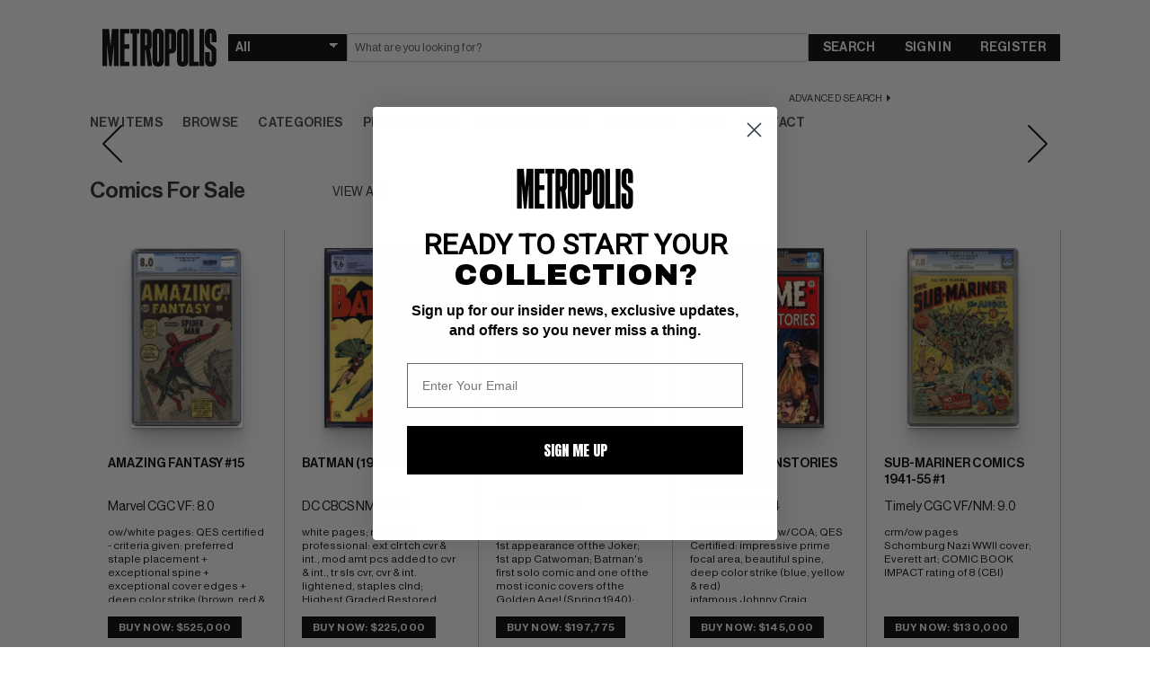

--- FILE ---
content_type: text/html; charset=utf-8
request_url: https://www.google.com/recaptcha/api2/anchor?ar=1&k=6LeZcgIaAAAAALiZPJtzURAQHOqBZjLIYy77i0Xx&co=aHR0cHM6Ly93d3cubWV0cm9wb2xpc2NvbWljcy5jb206NDQz&hl=en&v=PoyoqOPhxBO7pBk68S4YbpHZ&size=invisible&sa=submit&anchor-ms=20000&execute-ms=30000&cb=ufx601ipky0s
body_size: 48767
content:
<!DOCTYPE HTML><html dir="ltr" lang="en"><head><meta http-equiv="Content-Type" content="text/html; charset=UTF-8">
<meta http-equiv="X-UA-Compatible" content="IE=edge">
<title>reCAPTCHA</title>
<style type="text/css">
/* cyrillic-ext */
@font-face {
  font-family: 'Roboto';
  font-style: normal;
  font-weight: 400;
  font-stretch: 100%;
  src: url(//fonts.gstatic.com/s/roboto/v48/KFO7CnqEu92Fr1ME7kSn66aGLdTylUAMa3GUBHMdazTgWw.woff2) format('woff2');
  unicode-range: U+0460-052F, U+1C80-1C8A, U+20B4, U+2DE0-2DFF, U+A640-A69F, U+FE2E-FE2F;
}
/* cyrillic */
@font-face {
  font-family: 'Roboto';
  font-style: normal;
  font-weight: 400;
  font-stretch: 100%;
  src: url(//fonts.gstatic.com/s/roboto/v48/KFO7CnqEu92Fr1ME7kSn66aGLdTylUAMa3iUBHMdazTgWw.woff2) format('woff2');
  unicode-range: U+0301, U+0400-045F, U+0490-0491, U+04B0-04B1, U+2116;
}
/* greek-ext */
@font-face {
  font-family: 'Roboto';
  font-style: normal;
  font-weight: 400;
  font-stretch: 100%;
  src: url(//fonts.gstatic.com/s/roboto/v48/KFO7CnqEu92Fr1ME7kSn66aGLdTylUAMa3CUBHMdazTgWw.woff2) format('woff2');
  unicode-range: U+1F00-1FFF;
}
/* greek */
@font-face {
  font-family: 'Roboto';
  font-style: normal;
  font-weight: 400;
  font-stretch: 100%;
  src: url(//fonts.gstatic.com/s/roboto/v48/KFO7CnqEu92Fr1ME7kSn66aGLdTylUAMa3-UBHMdazTgWw.woff2) format('woff2');
  unicode-range: U+0370-0377, U+037A-037F, U+0384-038A, U+038C, U+038E-03A1, U+03A3-03FF;
}
/* math */
@font-face {
  font-family: 'Roboto';
  font-style: normal;
  font-weight: 400;
  font-stretch: 100%;
  src: url(//fonts.gstatic.com/s/roboto/v48/KFO7CnqEu92Fr1ME7kSn66aGLdTylUAMawCUBHMdazTgWw.woff2) format('woff2');
  unicode-range: U+0302-0303, U+0305, U+0307-0308, U+0310, U+0312, U+0315, U+031A, U+0326-0327, U+032C, U+032F-0330, U+0332-0333, U+0338, U+033A, U+0346, U+034D, U+0391-03A1, U+03A3-03A9, U+03B1-03C9, U+03D1, U+03D5-03D6, U+03F0-03F1, U+03F4-03F5, U+2016-2017, U+2034-2038, U+203C, U+2040, U+2043, U+2047, U+2050, U+2057, U+205F, U+2070-2071, U+2074-208E, U+2090-209C, U+20D0-20DC, U+20E1, U+20E5-20EF, U+2100-2112, U+2114-2115, U+2117-2121, U+2123-214F, U+2190, U+2192, U+2194-21AE, U+21B0-21E5, U+21F1-21F2, U+21F4-2211, U+2213-2214, U+2216-22FF, U+2308-230B, U+2310, U+2319, U+231C-2321, U+2336-237A, U+237C, U+2395, U+239B-23B7, U+23D0, U+23DC-23E1, U+2474-2475, U+25AF, U+25B3, U+25B7, U+25BD, U+25C1, U+25CA, U+25CC, U+25FB, U+266D-266F, U+27C0-27FF, U+2900-2AFF, U+2B0E-2B11, U+2B30-2B4C, U+2BFE, U+3030, U+FF5B, U+FF5D, U+1D400-1D7FF, U+1EE00-1EEFF;
}
/* symbols */
@font-face {
  font-family: 'Roboto';
  font-style: normal;
  font-weight: 400;
  font-stretch: 100%;
  src: url(//fonts.gstatic.com/s/roboto/v48/KFO7CnqEu92Fr1ME7kSn66aGLdTylUAMaxKUBHMdazTgWw.woff2) format('woff2');
  unicode-range: U+0001-000C, U+000E-001F, U+007F-009F, U+20DD-20E0, U+20E2-20E4, U+2150-218F, U+2190, U+2192, U+2194-2199, U+21AF, U+21E6-21F0, U+21F3, U+2218-2219, U+2299, U+22C4-22C6, U+2300-243F, U+2440-244A, U+2460-24FF, U+25A0-27BF, U+2800-28FF, U+2921-2922, U+2981, U+29BF, U+29EB, U+2B00-2BFF, U+4DC0-4DFF, U+FFF9-FFFB, U+10140-1018E, U+10190-1019C, U+101A0, U+101D0-101FD, U+102E0-102FB, U+10E60-10E7E, U+1D2C0-1D2D3, U+1D2E0-1D37F, U+1F000-1F0FF, U+1F100-1F1AD, U+1F1E6-1F1FF, U+1F30D-1F30F, U+1F315, U+1F31C, U+1F31E, U+1F320-1F32C, U+1F336, U+1F378, U+1F37D, U+1F382, U+1F393-1F39F, U+1F3A7-1F3A8, U+1F3AC-1F3AF, U+1F3C2, U+1F3C4-1F3C6, U+1F3CA-1F3CE, U+1F3D4-1F3E0, U+1F3ED, U+1F3F1-1F3F3, U+1F3F5-1F3F7, U+1F408, U+1F415, U+1F41F, U+1F426, U+1F43F, U+1F441-1F442, U+1F444, U+1F446-1F449, U+1F44C-1F44E, U+1F453, U+1F46A, U+1F47D, U+1F4A3, U+1F4B0, U+1F4B3, U+1F4B9, U+1F4BB, U+1F4BF, U+1F4C8-1F4CB, U+1F4D6, U+1F4DA, U+1F4DF, U+1F4E3-1F4E6, U+1F4EA-1F4ED, U+1F4F7, U+1F4F9-1F4FB, U+1F4FD-1F4FE, U+1F503, U+1F507-1F50B, U+1F50D, U+1F512-1F513, U+1F53E-1F54A, U+1F54F-1F5FA, U+1F610, U+1F650-1F67F, U+1F687, U+1F68D, U+1F691, U+1F694, U+1F698, U+1F6AD, U+1F6B2, U+1F6B9-1F6BA, U+1F6BC, U+1F6C6-1F6CF, U+1F6D3-1F6D7, U+1F6E0-1F6EA, U+1F6F0-1F6F3, U+1F6F7-1F6FC, U+1F700-1F7FF, U+1F800-1F80B, U+1F810-1F847, U+1F850-1F859, U+1F860-1F887, U+1F890-1F8AD, U+1F8B0-1F8BB, U+1F8C0-1F8C1, U+1F900-1F90B, U+1F93B, U+1F946, U+1F984, U+1F996, U+1F9E9, U+1FA00-1FA6F, U+1FA70-1FA7C, U+1FA80-1FA89, U+1FA8F-1FAC6, U+1FACE-1FADC, U+1FADF-1FAE9, U+1FAF0-1FAF8, U+1FB00-1FBFF;
}
/* vietnamese */
@font-face {
  font-family: 'Roboto';
  font-style: normal;
  font-weight: 400;
  font-stretch: 100%;
  src: url(//fonts.gstatic.com/s/roboto/v48/KFO7CnqEu92Fr1ME7kSn66aGLdTylUAMa3OUBHMdazTgWw.woff2) format('woff2');
  unicode-range: U+0102-0103, U+0110-0111, U+0128-0129, U+0168-0169, U+01A0-01A1, U+01AF-01B0, U+0300-0301, U+0303-0304, U+0308-0309, U+0323, U+0329, U+1EA0-1EF9, U+20AB;
}
/* latin-ext */
@font-face {
  font-family: 'Roboto';
  font-style: normal;
  font-weight: 400;
  font-stretch: 100%;
  src: url(//fonts.gstatic.com/s/roboto/v48/KFO7CnqEu92Fr1ME7kSn66aGLdTylUAMa3KUBHMdazTgWw.woff2) format('woff2');
  unicode-range: U+0100-02BA, U+02BD-02C5, U+02C7-02CC, U+02CE-02D7, U+02DD-02FF, U+0304, U+0308, U+0329, U+1D00-1DBF, U+1E00-1E9F, U+1EF2-1EFF, U+2020, U+20A0-20AB, U+20AD-20C0, U+2113, U+2C60-2C7F, U+A720-A7FF;
}
/* latin */
@font-face {
  font-family: 'Roboto';
  font-style: normal;
  font-weight: 400;
  font-stretch: 100%;
  src: url(//fonts.gstatic.com/s/roboto/v48/KFO7CnqEu92Fr1ME7kSn66aGLdTylUAMa3yUBHMdazQ.woff2) format('woff2');
  unicode-range: U+0000-00FF, U+0131, U+0152-0153, U+02BB-02BC, U+02C6, U+02DA, U+02DC, U+0304, U+0308, U+0329, U+2000-206F, U+20AC, U+2122, U+2191, U+2193, U+2212, U+2215, U+FEFF, U+FFFD;
}
/* cyrillic-ext */
@font-face {
  font-family: 'Roboto';
  font-style: normal;
  font-weight: 500;
  font-stretch: 100%;
  src: url(//fonts.gstatic.com/s/roboto/v48/KFO7CnqEu92Fr1ME7kSn66aGLdTylUAMa3GUBHMdazTgWw.woff2) format('woff2');
  unicode-range: U+0460-052F, U+1C80-1C8A, U+20B4, U+2DE0-2DFF, U+A640-A69F, U+FE2E-FE2F;
}
/* cyrillic */
@font-face {
  font-family: 'Roboto';
  font-style: normal;
  font-weight: 500;
  font-stretch: 100%;
  src: url(//fonts.gstatic.com/s/roboto/v48/KFO7CnqEu92Fr1ME7kSn66aGLdTylUAMa3iUBHMdazTgWw.woff2) format('woff2');
  unicode-range: U+0301, U+0400-045F, U+0490-0491, U+04B0-04B1, U+2116;
}
/* greek-ext */
@font-face {
  font-family: 'Roboto';
  font-style: normal;
  font-weight: 500;
  font-stretch: 100%;
  src: url(//fonts.gstatic.com/s/roboto/v48/KFO7CnqEu92Fr1ME7kSn66aGLdTylUAMa3CUBHMdazTgWw.woff2) format('woff2');
  unicode-range: U+1F00-1FFF;
}
/* greek */
@font-face {
  font-family: 'Roboto';
  font-style: normal;
  font-weight: 500;
  font-stretch: 100%;
  src: url(//fonts.gstatic.com/s/roboto/v48/KFO7CnqEu92Fr1ME7kSn66aGLdTylUAMa3-UBHMdazTgWw.woff2) format('woff2');
  unicode-range: U+0370-0377, U+037A-037F, U+0384-038A, U+038C, U+038E-03A1, U+03A3-03FF;
}
/* math */
@font-face {
  font-family: 'Roboto';
  font-style: normal;
  font-weight: 500;
  font-stretch: 100%;
  src: url(//fonts.gstatic.com/s/roboto/v48/KFO7CnqEu92Fr1ME7kSn66aGLdTylUAMawCUBHMdazTgWw.woff2) format('woff2');
  unicode-range: U+0302-0303, U+0305, U+0307-0308, U+0310, U+0312, U+0315, U+031A, U+0326-0327, U+032C, U+032F-0330, U+0332-0333, U+0338, U+033A, U+0346, U+034D, U+0391-03A1, U+03A3-03A9, U+03B1-03C9, U+03D1, U+03D5-03D6, U+03F0-03F1, U+03F4-03F5, U+2016-2017, U+2034-2038, U+203C, U+2040, U+2043, U+2047, U+2050, U+2057, U+205F, U+2070-2071, U+2074-208E, U+2090-209C, U+20D0-20DC, U+20E1, U+20E5-20EF, U+2100-2112, U+2114-2115, U+2117-2121, U+2123-214F, U+2190, U+2192, U+2194-21AE, U+21B0-21E5, U+21F1-21F2, U+21F4-2211, U+2213-2214, U+2216-22FF, U+2308-230B, U+2310, U+2319, U+231C-2321, U+2336-237A, U+237C, U+2395, U+239B-23B7, U+23D0, U+23DC-23E1, U+2474-2475, U+25AF, U+25B3, U+25B7, U+25BD, U+25C1, U+25CA, U+25CC, U+25FB, U+266D-266F, U+27C0-27FF, U+2900-2AFF, U+2B0E-2B11, U+2B30-2B4C, U+2BFE, U+3030, U+FF5B, U+FF5D, U+1D400-1D7FF, U+1EE00-1EEFF;
}
/* symbols */
@font-face {
  font-family: 'Roboto';
  font-style: normal;
  font-weight: 500;
  font-stretch: 100%;
  src: url(//fonts.gstatic.com/s/roboto/v48/KFO7CnqEu92Fr1ME7kSn66aGLdTylUAMaxKUBHMdazTgWw.woff2) format('woff2');
  unicode-range: U+0001-000C, U+000E-001F, U+007F-009F, U+20DD-20E0, U+20E2-20E4, U+2150-218F, U+2190, U+2192, U+2194-2199, U+21AF, U+21E6-21F0, U+21F3, U+2218-2219, U+2299, U+22C4-22C6, U+2300-243F, U+2440-244A, U+2460-24FF, U+25A0-27BF, U+2800-28FF, U+2921-2922, U+2981, U+29BF, U+29EB, U+2B00-2BFF, U+4DC0-4DFF, U+FFF9-FFFB, U+10140-1018E, U+10190-1019C, U+101A0, U+101D0-101FD, U+102E0-102FB, U+10E60-10E7E, U+1D2C0-1D2D3, U+1D2E0-1D37F, U+1F000-1F0FF, U+1F100-1F1AD, U+1F1E6-1F1FF, U+1F30D-1F30F, U+1F315, U+1F31C, U+1F31E, U+1F320-1F32C, U+1F336, U+1F378, U+1F37D, U+1F382, U+1F393-1F39F, U+1F3A7-1F3A8, U+1F3AC-1F3AF, U+1F3C2, U+1F3C4-1F3C6, U+1F3CA-1F3CE, U+1F3D4-1F3E0, U+1F3ED, U+1F3F1-1F3F3, U+1F3F5-1F3F7, U+1F408, U+1F415, U+1F41F, U+1F426, U+1F43F, U+1F441-1F442, U+1F444, U+1F446-1F449, U+1F44C-1F44E, U+1F453, U+1F46A, U+1F47D, U+1F4A3, U+1F4B0, U+1F4B3, U+1F4B9, U+1F4BB, U+1F4BF, U+1F4C8-1F4CB, U+1F4D6, U+1F4DA, U+1F4DF, U+1F4E3-1F4E6, U+1F4EA-1F4ED, U+1F4F7, U+1F4F9-1F4FB, U+1F4FD-1F4FE, U+1F503, U+1F507-1F50B, U+1F50D, U+1F512-1F513, U+1F53E-1F54A, U+1F54F-1F5FA, U+1F610, U+1F650-1F67F, U+1F687, U+1F68D, U+1F691, U+1F694, U+1F698, U+1F6AD, U+1F6B2, U+1F6B9-1F6BA, U+1F6BC, U+1F6C6-1F6CF, U+1F6D3-1F6D7, U+1F6E0-1F6EA, U+1F6F0-1F6F3, U+1F6F7-1F6FC, U+1F700-1F7FF, U+1F800-1F80B, U+1F810-1F847, U+1F850-1F859, U+1F860-1F887, U+1F890-1F8AD, U+1F8B0-1F8BB, U+1F8C0-1F8C1, U+1F900-1F90B, U+1F93B, U+1F946, U+1F984, U+1F996, U+1F9E9, U+1FA00-1FA6F, U+1FA70-1FA7C, U+1FA80-1FA89, U+1FA8F-1FAC6, U+1FACE-1FADC, U+1FADF-1FAE9, U+1FAF0-1FAF8, U+1FB00-1FBFF;
}
/* vietnamese */
@font-face {
  font-family: 'Roboto';
  font-style: normal;
  font-weight: 500;
  font-stretch: 100%;
  src: url(//fonts.gstatic.com/s/roboto/v48/KFO7CnqEu92Fr1ME7kSn66aGLdTylUAMa3OUBHMdazTgWw.woff2) format('woff2');
  unicode-range: U+0102-0103, U+0110-0111, U+0128-0129, U+0168-0169, U+01A0-01A1, U+01AF-01B0, U+0300-0301, U+0303-0304, U+0308-0309, U+0323, U+0329, U+1EA0-1EF9, U+20AB;
}
/* latin-ext */
@font-face {
  font-family: 'Roboto';
  font-style: normal;
  font-weight: 500;
  font-stretch: 100%;
  src: url(//fonts.gstatic.com/s/roboto/v48/KFO7CnqEu92Fr1ME7kSn66aGLdTylUAMa3KUBHMdazTgWw.woff2) format('woff2');
  unicode-range: U+0100-02BA, U+02BD-02C5, U+02C7-02CC, U+02CE-02D7, U+02DD-02FF, U+0304, U+0308, U+0329, U+1D00-1DBF, U+1E00-1E9F, U+1EF2-1EFF, U+2020, U+20A0-20AB, U+20AD-20C0, U+2113, U+2C60-2C7F, U+A720-A7FF;
}
/* latin */
@font-face {
  font-family: 'Roboto';
  font-style: normal;
  font-weight: 500;
  font-stretch: 100%;
  src: url(//fonts.gstatic.com/s/roboto/v48/KFO7CnqEu92Fr1ME7kSn66aGLdTylUAMa3yUBHMdazQ.woff2) format('woff2');
  unicode-range: U+0000-00FF, U+0131, U+0152-0153, U+02BB-02BC, U+02C6, U+02DA, U+02DC, U+0304, U+0308, U+0329, U+2000-206F, U+20AC, U+2122, U+2191, U+2193, U+2212, U+2215, U+FEFF, U+FFFD;
}
/* cyrillic-ext */
@font-face {
  font-family: 'Roboto';
  font-style: normal;
  font-weight: 900;
  font-stretch: 100%;
  src: url(//fonts.gstatic.com/s/roboto/v48/KFO7CnqEu92Fr1ME7kSn66aGLdTylUAMa3GUBHMdazTgWw.woff2) format('woff2');
  unicode-range: U+0460-052F, U+1C80-1C8A, U+20B4, U+2DE0-2DFF, U+A640-A69F, U+FE2E-FE2F;
}
/* cyrillic */
@font-face {
  font-family: 'Roboto';
  font-style: normal;
  font-weight: 900;
  font-stretch: 100%;
  src: url(//fonts.gstatic.com/s/roboto/v48/KFO7CnqEu92Fr1ME7kSn66aGLdTylUAMa3iUBHMdazTgWw.woff2) format('woff2');
  unicode-range: U+0301, U+0400-045F, U+0490-0491, U+04B0-04B1, U+2116;
}
/* greek-ext */
@font-face {
  font-family: 'Roboto';
  font-style: normal;
  font-weight: 900;
  font-stretch: 100%;
  src: url(//fonts.gstatic.com/s/roboto/v48/KFO7CnqEu92Fr1ME7kSn66aGLdTylUAMa3CUBHMdazTgWw.woff2) format('woff2');
  unicode-range: U+1F00-1FFF;
}
/* greek */
@font-face {
  font-family: 'Roboto';
  font-style: normal;
  font-weight: 900;
  font-stretch: 100%;
  src: url(//fonts.gstatic.com/s/roboto/v48/KFO7CnqEu92Fr1ME7kSn66aGLdTylUAMa3-UBHMdazTgWw.woff2) format('woff2');
  unicode-range: U+0370-0377, U+037A-037F, U+0384-038A, U+038C, U+038E-03A1, U+03A3-03FF;
}
/* math */
@font-face {
  font-family: 'Roboto';
  font-style: normal;
  font-weight: 900;
  font-stretch: 100%;
  src: url(//fonts.gstatic.com/s/roboto/v48/KFO7CnqEu92Fr1ME7kSn66aGLdTylUAMawCUBHMdazTgWw.woff2) format('woff2');
  unicode-range: U+0302-0303, U+0305, U+0307-0308, U+0310, U+0312, U+0315, U+031A, U+0326-0327, U+032C, U+032F-0330, U+0332-0333, U+0338, U+033A, U+0346, U+034D, U+0391-03A1, U+03A3-03A9, U+03B1-03C9, U+03D1, U+03D5-03D6, U+03F0-03F1, U+03F4-03F5, U+2016-2017, U+2034-2038, U+203C, U+2040, U+2043, U+2047, U+2050, U+2057, U+205F, U+2070-2071, U+2074-208E, U+2090-209C, U+20D0-20DC, U+20E1, U+20E5-20EF, U+2100-2112, U+2114-2115, U+2117-2121, U+2123-214F, U+2190, U+2192, U+2194-21AE, U+21B0-21E5, U+21F1-21F2, U+21F4-2211, U+2213-2214, U+2216-22FF, U+2308-230B, U+2310, U+2319, U+231C-2321, U+2336-237A, U+237C, U+2395, U+239B-23B7, U+23D0, U+23DC-23E1, U+2474-2475, U+25AF, U+25B3, U+25B7, U+25BD, U+25C1, U+25CA, U+25CC, U+25FB, U+266D-266F, U+27C0-27FF, U+2900-2AFF, U+2B0E-2B11, U+2B30-2B4C, U+2BFE, U+3030, U+FF5B, U+FF5D, U+1D400-1D7FF, U+1EE00-1EEFF;
}
/* symbols */
@font-face {
  font-family: 'Roboto';
  font-style: normal;
  font-weight: 900;
  font-stretch: 100%;
  src: url(//fonts.gstatic.com/s/roboto/v48/KFO7CnqEu92Fr1ME7kSn66aGLdTylUAMaxKUBHMdazTgWw.woff2) format('woff2');
  unicode-range: U+0001-000C, U+000E-001F, U+007F-009F, U+20DD-20E0, U+20E2-20E4, U+2150-218F, U+2190, U+2192, U+2194-2199, U+21AF, U+21E6-21F0, U+21F3, U+2218-2219, U+2299, U+22C4-22C6, U+2300-243F, U+2440-244A, U+2460-24FF, U+25A0-27BF, U+2800-28FF, U+2921-2922, U+2981, U+29BF, U+29EB, U+2B00-2BFF, U+4DC0-4DFF, U+FFF9-FFFB, U+10140-1018E, U+10190-1019C, U+101A0, U+101D0-101FD, U+102E0-102FB, U+10E60-10E7E, U+1D2C0-1D2D3, U+1D2E0-1D37F, U+1F000-1F0FF, U+1F100-1F1AD, U+1F1E6-1F1FF, U+1F30D-1F30F, U+1F315, U+1F31C, U+1F31E, U+1F320-1F32C, U+1F336, U+1F378, U+1F37D, U+1F382, U+1F393-1F39F, U+1F3A7-1F3A8, U+1F3AC-1F3AF, U+1F3C2, U+1F3C4-1F3C6, U+1F3CA-1F3CE, U+1F3D4-1F3E0, U+1F3ED, U+1F3F1-1F3F3, U+1F3F5-1F3F7, U+1F408, U+1F415, U+1F41F, U+1F426, U+1F43F, U+1F441-1F442, U+1F444, U+1F446-1F449, U+1F44C-1F44E, U+1F453, U+1F46A, U+1F47D, U+1F4A3, U+1F4B0, U+1F4B3, U+1F4B9, U+1F4BB, U+1F4BF, U+1F4C8-1F4CB, U+1F4D6, U+1F4DA, U+1F4DF, U+1F4E3-1F4E6, U+1F4EA-1F4ED, U+1F4F7, U+1F4F9-1F4FB, U+1F4FD-1F4FE, U+1F503, U+1F507-1F50B, U+1F50D, U+1F512-1F513, U+1F53E-1F54A, U+1F54F-1F5FA, U+1F610, U+1F650-1F67F, U+1F687, U+1F68D, U+1F691, U+1F694, U+1F698, U+1F6AD, U+1F6B2, U+1F6B9-1F6BA, U+1F6BC, U+1F6C6-1F6CF, U+1F6D3-1F6D7, U+1F6E0-1F6EA, U+1F6F0-1F6F3, U+1F6F7-1F6FC, U+1F700-1F7FF, U+1F800-1F80B, U+1F810-1F847, U+1F850-1F859, U+1F860-1F887, U+1F890-1F8AD, U+1F8B0-1F8BB, U+1F8C0-1F8C1, U+1F900-1F90B, U+1F93B, U+1F946, U+1F984, U+1F996, U+1F9E9, U+1FA00-1FA6F, U+1FA70-1FA7C, U+1FA80-1FA89, U+1FA8F-1FAC6, U+1FACE-1FADC, U+1FADF-1FAE9, U+1FAF0-1FAF8, U+1FB00-1FBFF;
}
/* vietnamese */
@font-face {
  font-family: 'Roboto';
  font-style: normal;
  font-weight: 900;
  font-stretch: 100%;
  src: url(//fonts.gstatic.com/s/roboto/v48/KFO7CnqEu92Fr1ME7kSn66aGLdTylUAMa3OUBHMdazTgWw.woff2) format('woff2');
  unicode-range: U+0102-0103, U+0110-0111, U+0128-0129, U+0168-0169, U+01A0-01A1, U+01AF-01B0, U+0300-0301, U+0303-0304, U+0308-0309, U+0323, U+0329, U+1EA0-1EF9, U+20AB;
}
/* latin-ext */
@font-face {
  font-family: 'Roboto';
  font-style: normal;
  font-weight: 900;
  font-stretch: 100%;
  src: url(//fonts.gstatic.com/s/roboto/v48/KFO7CnqEu92Fr1ME7kSn66aGLdTylUAMa3KUBHMdazTgWw.woff2) format('woff2');
  unicode-range: U+0100-02BA, U+02BD-02C5, U+02C7-02CC, U+02CE-02D7, U+02DD-02FF, U+0304, U+0308, U+0329, U+1D00-1DBF, U+1E00-1E9F, U+1EF2-1EFF, U+2020, U+20A0-20AB, U+20AD-20C0, U+2113, U+2C60-2C7F, U+A720-A7FF;
}
/* latin */
@font-face {
  font-family: 'Roboto';
  font-style: normal;
  font-weight: 900;
  font-stretch: 100%;
  src: url(//fonts.gstatic.com/s/roboto/v48/KFO7CnqEu92Fr1ME7kSn66aGLdTylUAMa3yUBHMdazQ.woff2) format('woff2');
  unicode-range: U+0000-00FF, U+0131, U+0152-0153, U+02BB-02BC, U+02C6, U+02DA, U+02DC, U+0304, U+0308, U+0329, U+2000-206F, U+20AC, U+2122, U+2191, U+2193, U+2212, U+2215, U+FEFF, U+FFFD;
}

</style>
<link rel="stylesheet" type="text/css" href="https://www.gstatic.com/recaptcha/releases/PoyoqOPhxBO7pBk68S4YbpHZ/styles__ltr.css">
<script nonce="qqC-dohZeTvM9VPmVaM-Yw" type="text/javascript">window['__recaptcha_api'] = 'https://www.google.com/recaptcha/api2/';</script>
<script type="text/javascript" src="https://www.gstatic.com/recaptcha/releases/PoyoqOPhxBO7pBk68S4YbpHZ/recaptcha__en.js" nonce="qqC-dohZeTvM9VPmVaM-Yw">
      
    </script></head>
<body><div id="rc-anchor-alert" class="rc-anchor-alert"></div>
<input type="hidden" id="recaptcha-token" value="[base64]">
<script type="text/javascript" nonce="qqC-dohZeTvM9VPmVaM-Yw">
      recaptcha.anchor.Main.init("[\x22ainput\x22,[\x22bgdata\x22,\x22\x22,\[base64]/[base64]/[base64]/ZyhXLGgpOnEoW04sMjEsbF0sVywwKSxoKSxmYWxzZSxmYWxzZSl9Y2F0Y2goayl7RygzNTgsVyk/[base64]/[base64]/[base64]/[base64]/[base64]/[base64]/[base64]/bmV3IEJbT10oRFswXSk6dz09Mj9uZXcgQltPXShEWzBdLERbMV0pOnc9PTM/bmV3IEJbT10oRFswXSxEWzFdLERbMl0pOnc9PTQ/[base64]/[base64]/[base64]/[base64]/[base64]\\u003d\x22,\[base64]\\u003d\x22,\x22w4c9wpYqw6Rnw7IIwrfDosOFw7vCosOqFsKrw7Jfw5fCtgcqb8OzD8KPw6LDpMKHwpfDgsKFQ8KZw67CrwxcwqNvwqVTZh/DlkzDhBVBaC0Gw6ZfJ8O3CMKGw6lGB8KlL8ObRD4Nw77CosKVw4fDgHLDmA/[base64]/DgxPCi8OgwrbCvBVFPcKNJcOMwpjDg03CjkLCqcKkIEgLw5NYC2PDtcO1SsOtw73Dh1LCtsKfw7w8T2Few5zCjcO3wrcjw5XDhU/DmCfDvXkpw6bDpMKAw4/[base64]/DtERqw7JpwrfCmGNkwrvCtUTDusK3w4ltw43DusOTwpcScMOgO8OlwoDDrcKJwrVla1Qqw5hpw4/CtirChxQVTTAwKnzClMKJS8K1wq1/[base64]/UcKDN8OSw4LCp8Kjwo9HaMKlU8Ouw7hFw6zDl8KCEEfDjw02wrR/F3x9w6DDiC7CkMOff1JRwoseGl3DhcOuwqzCoMOPwrTCl8Krwq7DrSY3wpbCk33CsMKSwpcWfx/DgMOKwpLCj8K7wrJ+wrPDtRwLQHjDiC7CtE4uZn7DvCojwo3CuwIsJ8O7D09bZsKPwojDiMOew6LDvXsvT8KFG8KoM8O/w6cxIcKRKsKnwqrDrX7Ct8OcwrdIwofCpQInFnTChMORwpl0Inc/w5REw7M7QsK3w4rCgWo2w5YGPj/DjsK+w7xEw7fDgsKXesKLWyZ1FDtwb8Ouwp/[base64]/Du8K/HgLCuMKqw53CkcKQFnFuDldaG8K4w78mLxvCqFJxwpLDhEQJw6kOwrLDlsOWGcKow6fDlcKjH2nCqMOnGsK4wppnwqbDgsKVFWPDtnwcw57Du3wCTMK/bmtrw4LCjcOlwo/Di8KsEinDuzkCdsO/IcKYN8OAwpcyWDvDmMOdwqfDksOcwojDiMKEw40sT8KpwrPDj8KpYynCncOWTMOdw4kmwoHCuMOVw7dgbsO3GMKCwoUOwqvCgMKDV3rCuMKTw7PDuWkjw5kHZ8KWwqFve1vDpsKTFGh3w4/CuXpOwrDDnnTDhhXCjDLCuz1owoPDlMKDwozCksOnw7gdS8O1O8OKC8OESFTCkMK6dBdvwozCgG98wqcdAh4CPBIzw7/ChsKawoHDusKpw7Bxw5sVPmUSwpxoahPCksOiw7fDjcKIw7/[base64]/[base64]/w7nDkcKkPyDDqMKgw6wGecOtGMKxwqXDm8OwK8Oscw58wrgVfcOvUMK6w7DDmyxewqpGMwNtwpPDhsKIKsOUwrwIw7bDuMObwrnCqR9qL8KeSsOXMD/Di3/CiMOiwovDj8KbwpzDusOIB3JCwpsgTSltXcK5eyDCg8KldcK2VsKnw4XDt1/Dlz5vw4VQw6Efw7/[base64]/[base64]/wrrCo8KxwrNQw50ww5k8woNTNMOewodWOzDCsR0Rw4zDsCTCosObwpAoPAXCoRBswo5IwpYhMMOuVMOCwqR/w4Nxw7FawoZTf0rCtifCiyfCvWJ9w4zDr8KsQ8OWw6DDvMKdwr/CocKvwoPCtsK9wqXDjsKbI2dxXXBfwpjCsT9jTsKjMMK+LMKBwocKwqjDuTtAwq4PwqENwp91e0oyw4oSfV0dOcOCCcOUP20tw4fDjMOYw53DswwzY8OWGBjCr8OFH8KzWU/[base64]/CtcOracKqRMKLYcO8wpE6w4IlKnxcHHt9wrk0w70fw6ETdBnDksKKLMK6w51cwqDDisK9w6XChD9CwoDDm8OgPcO1wrXDvsK6E37DiG7CssKnw6LDksOLfMKIBgzCisO+wrPDuhPDgMOpPTvClsKuWEgTw4Q0w5/[base64]/F8OgEsKANXDDmcKpEcKeEsO/w5sjfSnCrMO0EsOmI8KswrduPC4lwrrDs1lyS8OcwrPDtcObwppsw4jCgTVhXBNDNMKVB8Kcw6oawoJfZMO2Rgp3wpvCsHHDrVnCnsK/w4HCr8KswqQhw7FmLMOZw4rCocKkQUXCrjdNw7TDp1FBw4guUcO1ccKjKRsUwrFcVMOfwprCrMKMHsO5HMKFwqEbb0TCksKBIsKHRsK1DXMwwqQXw7pjbsKowp/ChMOIwo9TLsKFRxoBw4UVw7jCllLDnMKcwo1twrHCt8KbNcKmXMKcc1QNwqgKPXXDncKDMRVUw4LCncOWWcOJLk/CtjDCm2ART8KoE8O/S8KkVMKIGMOkYsKiw6DCqk7DoAXDgMORZWLDpwTCiMKWWcO+w4DDscObw69TwqzCm3pMPUbCrcKNw7LChjDDjsKQwqcdDMOCCcOjVMKsw7pxwofDqlHDrwvCtjfDnRzDhhbDtsOcwoFyw7rCs8OBwrtTwpdowqYxwqtVw7nDgMKPfRXDum/[base64]/[base64]/HsKcwoAww73CssKPH8KUQUgmw7zDn0XCrQk6EWTDlMOGwqE8w7xCwozCk2zDqcOnb8KQwqsmKcO/LsKBw5bDgEIXEcO2S2bChAHDsD8pScOVw6jDqmpwLMODwqkKO8O0ejrChsKRIsKRRsOOFQbCgMKkE8OuRCdTfWvDksONK8KzwrtMJktGw4s/WMKHwqXDgcOtL8KfwopVb0zDkkTDhGZpeMO5J8Oxw5vCsy3CrMKZTMOuHnjDoMKAWEFJbhjConLCn8Ouw5HCtC7Ds1M8w7BoczAbIGZSdsKzwpLDmhDCrRzDqcO+w4sdwp19wr4nf8KDQcOww7xtJRgRJnbDmlIFTMO/[base64]/[base64]/AWllHhYpBnXCoMKwZw8tfmLDvmvCjUfDk8OVOwJ4HEttS8K5woDDpHpQJ042w6/Do8OTOMO4wqMRYMOaYFA1IU/Dv8KvCTbDlCJnT8KVw77Ck8K3CcKLB8OVcCbDrcOHwoLDlQTDtGhNWcKlwqnDmcOQw6Nbw6wEw5XCpm3DuCp/[base64]/QMKCWsOLwqnDucKHw6PDvcKKw65uwrnCoMODAMOlLMO/YljCgMK0wrxewplQwpQBbTXCvSvChCl2I8OsC3XDisKoAcKbZljCi8OHOsONCFnDhsOIZg7CtjPDrsOgNsKQYyvDvMK6eHFUXnBiQMOqYiIIw4pXWsKBw4pAw47DmFARwqzCrMKgw6XDssOeN8Kfdzk4MkkOcyrCu8OnZHYLLsO/dQfCncKew5nCtWEtw5DDisOvYHVdwqs8L8OPSMKLeW7CksK0wqpuSUPClsKUKMKQw75gwrTDignDpkDDijtAw6YkwqLDl8OrwpUVLWzDmcOCwpTDsBl7w7nDlsKCAsKAw7jDuxLDjsODwpvCrcKjwrnDnsO7wqnCmAzDscKsw7puamESwp7CqsKXw7XDrQxlZi/CnSJaesK+KsK5w7vDl8KywrV4woNXEcO4cCnCsgvDm0TCosKVMcK1w6QlNMK6YMOKwobDrMOXGMOHGMKww4zCrxk9SsKvfRDCj0TDtWPDiEIyw6ArKHzDhMKvwobDjsKYJMKwJsK/QsKLecKZAX5Fw6gAWFEHwrTCocOBKzzDo8K+V8Odwocyw6cTcMO/[base64]/dMO+w51PdsK7P31DQmrCrFPCqDjDp8KZworChsKkwpLChxkdOsOvGVTDjcKOw6AqIErDgAbDpXvDmsONwoDDj8Ozw6h4ZWLCmgrCiEBKJ8KhwqzDiCrCuWbCtFBsHMOxw6pwKDxUMsK4woQLw73Cr8OAw7hRwrnDjCw3wqPCrBTCpsKuwrZeTkDCoHLDlVPCly/DiMO9wrV6wr7CtVx1OMK6dR3DjRRqFh/CsyjDsMKww6fCpMKTwpHDrBPClnk5d8OdwqfCjsOYbMKiw71EwpbDpcOCwoFvwrsswrZMNMO3wp1hVMO/w7I3w6FkOMO0wr5Cwp/Dj0kGw5jDscOzc2/[base64]/ChU7DtcK0w6VrwoN6wpVmwrkaRSbCnMKOw5IVCcOiWsO+wrYEfDldaREDKsOYw6Y7w4TDmHYpwp/DmBY3ecOhAcKhUcKpRsKfw5RfFsO6wpQ/woLDviVFw7MdHcKtwowLIT1pwr0GLGLDrEJDwoJRF8OSw6jCiMKrBE1ywohACR/CnBDCtcKkwokPw6J8w53DoEbCsMKKwpXDqcOZIhodw5TCnl/Co8OIeyjDpcO7YMK1wonCqiHCi8OHL8OfIW3Dum5Xw6nDnsKNUsOMwojCn8Obw7jDtxssw7rCqSxIwqN2wpgVwoHCmcO9cXzDt2A7YysZOyFhEsKAwowjOcO/wqt3w5bDpcKnPsOpwq5WPywGw7pnFQ9Rw6QZMsOJHSFuwqPDscKDw6gqSsOQOMKjw5XCi8OewplBwp3ClcKsXsK6wo3Dm0rCp24rNsOIFhvCnSLDiEsCYy3CosOVwqpKw6ELZcKHfA/[base64]/DuSDDlcKgw45DLMKWw7lcw6tow7lgw7dJwrcPw4/CicOLOlrClHpcw7c0wozDgGfDlhZew7VDwr5Xw5oCwqDDkQwNasOvW8OfwrPDuMOiwrZowoHDoMK2wovDhFh0wrAOw5zCsDjClFfCkX3CoHrDkMOnw5HDhMO1WVIewrNhwoPDrk/CksKKwpXDvjsDCHHDosOWRlAlLsKfZgg6wrDDpyPCt8KmD2jDusOHdsOfw4rCv8K8w5HDscKHw6jCuWh9wrQDHMKmw5AdwpZ1wpvCnzbDjsOEeD/Ch8OVU1LCncONbVBVIsO1ccKCwqHCo8OTw7XDt1wwPlbDo8KIwqJiw5HDtl/CosK8w4PDmsOvw6kcw6jDosKYaSvDiAhyJhPDhxBww7pZEHjDnTLDvcKxYh/DjMKEwoQfNCFCJ8OgKsKOwozDiMKRwrbCoFANUUTCo8O+JMKhwodZfl/CnMKbwrLDpC4/QzTDh8O8QsKlwrrCli0EwptkwoLDusOFJcOywoXCrUPCj3sjw7jDgTRjwrvDmcO1wpHCnsK2WMO5wrnCm27CsRTDnHZAw6vCjXLCkcKuQWMCTMKjw7vCgz8+IDHDvMK9IsKgw6XChA/DssOaaMODGUkWe8OnBsKjeS0hHcOUKMKQw4LDm8Kswq/CvgJaw5kEw7nCl8Oze8Kza8OaA8KfAsOkfcKGwq3DvH/Cr0jDqnZQOMKNw5rCrsKmwqTDusKdd8ONwoTDol47LC/CvAzDrSZjMMKkw6PDsQrDiXY5FsOzwq4/wrNubynChX0MZ8KWwqjCvsOmw51kdcKMCcK8wq1fwoYiwo3CksKOwohfb03CvsKDw4sOwoUvDMOiesKawo/DohIWdsONBMKww5zDuMOGDgM/w4jDnyDDhCrCtStGGwkIFhzChcOWRxNJwqHCs1vCm0rCncKUwqfDkcKBXT/DjwvCtxtBHHLCgX7DhRzCvsOGSBbDp8KEw5nDvVZZw6Bzw4/Clj/[base64]/[base64]/Cn8Kbw6klwrvDtDHDlsKNYsK2w7UAX8Oxw6rCrcKGAgfDk1/CscKeM8OLwp7ClgbDvzQMWMKVDMK4wpfDs2HDu8KZwpzCuMKQwosXJifCmcOfPzEqdMKSwoUSw7pjwpbCulUawoskwpbCqlA3UmcRAH3Cm8Ojf8KhclwNw79xNcOFwpA8VcKvwqA/w4/DjHcKG8KFEGkoOMOZS0/ChWrCksOiaAzDkUQlwrBLSzEew7nDrzHCtRZyMVJfw4DDkTBkwrx8wpJZw5NmIcKhwr3DrnnDkMOPw57DqsK0w4FLIMOBwoEFw78IwqsGYsOGDcOrw7vDu8KdwqrDgSbChsOVw4TDu8KSwr9bPEoQwq/CjWjDj8KdYFxbZMOvYxlQw6zDrMO4w5/[base64]/DlsKcwoTCusONw6vChMOsZMKKQsOdLcKSZsOAwqZiwrDCrDLCiEt/TmXCjsK3PFjDgHNZaDnDqjIewqUeV8KEWEbDviJ4w6V0wqrDvgfCvMOEw7Igw5wXw7I7YwzDjcOAwqN9e0kAwrvCr2jDuMO5DMKvJ8OMw4LCrQpmM1dnaBXCu17DkATDp0vDoHAMZxAdUMKeQRfDlWDClU/Du8KRw7HDhsOUBsKAwp45EsOHHsObwr7CnmbCtE9aZ8Kkw6YqXWMScTsuY8OgGy7DgcO3w7UBw4dvwpZJCy/DpQHDksK6w6zCkgUWw5/[base64]/[base64]/wpLCjmvDjcOzwrpjTcOSwqEzLMOsZg/CpyRiwoNcS17DkifCixjCnsOSNsKIG1jCv8ODw7bCihVDwoLDl8KFwpDDvMKiccKVC29AC8Knw65FPRbCuEjDjALDs8OpLGA4wpVQZRF/[base64]/ChAZ5XSzDuMK1w7LDscKNw6zCucKKw5jDpCfDmGMHwqJ2wpHDrcKewrHDl8O+wqrCr1DDtsKHAg18byBAwrXDpjfDisKXfcO5CsOuw5rCu8OBL8KJw4fCsG3DgsOhT8OrBBvDokoZwqRtw4YhScO3w73DpzI9wpZ/BG1cwp/ClzHDt8OIdsOFw5rDnxx2eA/DjxxbTFnCv058w4d/[base64]/ChsOVw6HCmcOCaAZmZsKwwroEwr3CgsKLwo/CpB7DkMKGwqwTd8OHwotaR8KZw5dWGcKyUsKLwoYiPsKLZcOrwrbDr0MJw4EZwosCwpIjP8Kmw7dow6AdwrZmwrnCrsOuwrhbG2jDj8K6w6wyZcO4w6sgwr0Iw5XCtVLComF9wqLDk8Opw6Qkw6pACMKGTcKow6vClAjCg1TDul/DmMOyeMOad8KuIsKoKMOxwolUw4/Cr8KLw6bCv8KEwoHDscOWbxIrw6FKesOwGmjDtcKzYHXDpEI/cMKfNsKbaMKJw6xjw6Qlw6hBw6ZJOFoMWSrCqW4Lwp3DvcK8cgXDvTnDocKewrlfwp3Dk3fDsMOaHcKHHEMJHMKSZsKqNWHDjmrDs2UXdsOdwqHDuMKGw4nDkBfDucKmw5bDvBjDqgRFw5MBw4Q7wptcw77CusKuw6fDv8Opwql/WzUsdnbCmsOKw7cQesKME2MVw4xmw5zDpMKGw5M+wo5Wwp/[base64]/Cr2vChsKCRMKYwolxw5J3w518OMOYY0nDsz9ew6LCjcK7aX/CiQlZw6APB8O/w5bDjUzCscKuRSjDhMKKc1DDgcOfPCTCoR/Dt2M6Q8Kfw7tkw4XDkTbCscKfwqzDvMKgScOrwq9kwq/CscOLwoUcw4nCgMKVRcO+w4keX8OqXipaw7HDhcK6wp8eT2PDhgTDtDQAfHwfw5fDhMK/[base64]/Dux/CrTHCmsKYwrUjwoPCl1jDssOrDcO3AG7Cl8OGC8K4ccOTwoEOw7pqw7wHfTjCunfChSTCtsOXEk1BViHDskkFwrVkRirCu8KxfFxBP8K+w6Uww6zCkU3Cq8K0w7tMwoDDhsOrwoc/PMOVwqk9w5rCpsOzYxLCpTrDj8OowqhnSwLCvMOiPVPChcOGTMKwXyZXK8K7wq/DtMKXGX/DicOEwrkXXUnDhsO2LyfCmMK4T0LDkcKEwpM7woPDjBfDjypRw68eCMOxwqxYw71qKsO3YkYSM1Y6VMKGFmEaRcO1w6wIXhHDgFvDvSUETS8mw5PCp8K+UsKcw7FoRMKvwq4IUBjCiGjCtWtJwq5Aw5LCrTnCq8KZw7/DhCPCvlLCli0desOPS8K5wo4/dnnDo8KNbMKCwpnCoR4vw4vClsK4fyVfwrshSsKgw6ZTw4vDoyvDuXbDmXHDgwo5woFAOw/ChGvDmcOpwplKbhHCmsKfNR5dwrrChsKtw7PCrUtWU8Khw7dJw54sYMODdcKLGsK8wr4QacOZCMKvEMOxw5vCsMKAWx4Cax1WLR8lwrZnwq3DgsKLa8OGFybDh8KZemcGXsOTJsKLw5/[base64]/CnMKDfEopw7vDjsOLYcOvPsK9wofCjnHDqjN0XR/ChsK2wpjCoMKxAHDDv8OdwrnCkUN2Z2PCn8ObO8KDeDXDgMOrBcOTFnvDiMOlIcKnYhHDq8KvMcKZw5hxw7J+wp7Ch8O2IcKWw7oKw7cNWmHCtsO3bsK5wojClsOowod/w6PCqsO4d2YbwofDncOAwooOw4zDosKjwpgUwoLCkyfDpXFvaxJ3w6pFwoLCoWbDnDHCjk0ScwsXP8OPWsKqw7bCug/Dr1DCs8O6dAQCesKhWAkRwpUZVUhCwrAdwqTDusKVw6fDlcOZSDZmw4zCicOJw4tHFsK7ElXChsO1w7QFwpUHbGbDmMO2DRd2CCvDkAHClRoww7IBwqYGPcOewqAneMOXw7Uid8Ojw6Y/CHc8GSJywpbCmiYdXSnCi2IoIMKNWgEuOFh/VD1ZAMOLw7bCp8Kkw6tSw5kmV8K8HcO8wqZFwrPDq8K9KR4MGSPDn8Onw41Wd8O/wqzCmhhNw5fCpC/CssKDVcKTw4xCXUsfcXhhwpNRUjTDv8K1PsOQVsKKTcKqwpLDn8Kbb0ZNST3CvMONFUHCi3HDni4Hw7tFNcKNwppcw5zCulpyw5zCucKAwqt4JMKVwpvChXDDvMK7w6EQBjAAwpvCisO/wqbCkTkoCWgUL3XCiMK4wrXCv8OQwrZ8w4cBw4LCssOGw71YSUDDrGXDpF5SUE3CpcK5P8KSHRZ3w6XDiEc8VRrCncK/[base64]/CgTbCmMOEBkzCicKmAsKRA2jDqMOMKDUaw7/DtcK1DsOyPUjCuA7DmsKawqvDgVs9emplwpUBwqJsw7zCgkfDv8K+wqLDhQYiMhMdwrMUFAcUVR7Cu8OtFMKaOlVtOCTDosOeP0XDk8ONdWfCu8ODesOEwoFxw6MccizDv8K/w6bCpcKTw6HDmMOBwrHCv8O4wovDh8OAWMOkMD3DoFfDicOsacOgw68zDA8XDw7Duwk3V2LClBB+w6olPUlULcKgwqbDrsOnw67CvmnDrSPCs3VmW8ONU8KYwrx4ZkvChVV5w6Z6wpHCrSBLwpPCijPDmXcAQDrDkiPDjRtiw7MHWMKZbsKmIkPDpsOpwp/[base64]/CnsKfw67Dozs5Em/Ck8OXwrx8DkZDasOyw4/CkMOIHlozwrPDrsORw6bCq8KLwp4aLsOOS8Ocw7YTw7TDrEJwUCVsE8OTRHvCgsKLdWYtwrfCk8Kfw5hxJh7DsBvCgMO4LMOQaRzCtDJ/w4UiMyPDkcOscsK4MWZBQMKzE0NTwoFiw7PCm8KGVSzCvClMw4vDisKQwpg/w6vCrcOowoXDoG7DoQ9iwobChcOEwqw3BEtlw5oqw6Q3w7PCtFhQeQ7CrQrCii1oKF8CCMOrGH9LwoQ3ajkgHjrDvkF4wqfDjMK1wp0yGQvCjmsaw7lHw4fDtQg1esKkM2pdwpNrbsOGw7QYwpDCvgA6woLDu8OoBA/Dv1jDtEJ8wq48U8Kdw5hAw77CpMOVw5bDuxgcfcODDsOWFHbCrFLCpsOWwqpLUsKgw5kPTcKDw5FUw70EBsOPJTjDomnCsMO/[base64]/CrsKww4QaeT/CisOhwpY1EcKew5bDn27DvGlTwqYpw5oFwqnCiFBDwqfCrHjDhMOJYFIKbzQBw7jDjksww5dDOyI7VntTwrUww6LCrhLCoA7Cpn1Cw5ESwqY4w7daacKcCE3DoErDu8KWwopVPlVtw6XCjDUuH8OKL8K5AMObJVkwAMKIPRd/w7guwrFhcMKHwp/[base64]/w6lSXXoncC89w4HCqBQfwrrCoF/CswFdVWvCnsOtamDDisOoXsO1wr8cwoLClDdiwoMEw5Rhw77CjsOzcX7DjcKPw7PDnSnDuMO/w5fDksKJXMKBw6XDhDA0E8OSw6YgEFgWw5nDgzPDonNYN07CkxzDokleb8OgDQIlwrIUw69IwqbCgADDpAPClMOYOWlEcsOtewnDq1UvC08Wwq/Ct8OrNTVvT8K7b8Ojw5Ixw4bCoMOFw6BIFnMkIlVxS8OBasKofsODLDfDqnfDslrCsFt1Jj0mwrF6A0zDhF9WDMKbwrUFYsKHw6JzwphXw7PCk8K/wr3DqzvDv07CvzwswrMvwpnCuMOywojCngMZw77Cr0rCjcObw7czw5PDpnzCpSAXeHQpZgLCrcKhw6lLwoHDmlHCo8OowqUyw7XDuMKrY8KxdMOxOxDCrw5/w5rDtsO/w5LDjsKtJsOmeQAcwqtOOkrDlMKxwqtJw6rDvVrDgkHCjsORfcODw584w5JNaE3CqFzDnChtdwDCmCbDv8KAOyTDkERew67CgcKJw5jCs25rw4JjElPCowZawpTDo8OKAcOqTS4zG2XClTjCq8OLwo7Do8OOwpnDlMO/woxkw6vCksOidgY6wrRtwozCvTbDqsOYw4Y4ZMO2w7VyKcKOw6Fww4AQP0PDgcOIAsO2dcOcwrnCpcKLw6ZYRFMYwrfDmERPbkDCpcOuY05kwpTDmMKewokVUcOJA2JBQ8KlDsOlw7nClcK/GMKqw5vDp8KpacOQPcO2HwhBw6w3YDEfX8OqAUVsTgPDqMKiw6YJKmJpPcKEw77CrRFaIj5QLcKkw7/[base64]/DpcOWX8KyGMORw6vDtsOWOVY8wpsnP8KAI8Obw5/DocKQGBB2TMK2T8Ozw4IHwrTDv8OwfcO4csKuBm/[base64]/CmBR3w5bDkGUQwrHDpMOZw7vDtS7CoRLCuSdXIjFrw6fCkWZAwrDCscOEw5nDrQAawrIfSwvCgztdwrfDq8OOCgTCucOVTxTCqhnCq8Kmw5rCucKxwq3Dv8OfWWXCiMKiFjQ3ZMK8wovDhDI4RXQRQ8OPGMKcQl3CjnbCnsOwZj/CtMKJKMOkWcKrwrluJMOKZMOPN2FxUcKOwqZNCGDDucOmSMOuDcOjT0vCncORwp7CjcO+NHXDgTxRw69yw4vCgsKAwrNaw7tBw4HClcK3w6Inw4x8w6gNw5rClsKeworDgg7Ci8O2IDrDhWPCvh7Dl3vCkMOED8OSH8OUw6jCp8KeZSXCl8Onw78gdW/Ck8OJe8KJMMKDRMOzbhDCoAjDsQ/DsC8OFGsafWM7w7AKw73CogjDmcKlDGwzZRjDmMKyw7UVw5pbVlnCjcObwqbDsMOAw5vChCzDmsOzw6N5wrvDpsKzw4VbE2DDosKkccK+H8KgQcO/OcKvc8K7Xi5zRRzCoGnCnMOXTETCusKvw5DDh8Otw5jCnETCtiMbw7jChAcnQinDmXIjw6vCvGzDjkALfwzClT54C8Khw745I0/CvMO/LMOkwr3CjsKow63CnMOuwogkwqpAwrzCtiNxOUYLIsKLwpEQw5hAw60PwrXCrcOCHsKjfMOWaVJ1cHEfwqpRdcKcCMOaeMKHw543w79qw73CvjBeT8Oiw5DCnsOgw4QrwqbCvljDpsOiRMO5IEwrblzCp8Oiwp/DlcKiwoPCoBrDgXUdwrszdcKYwqrDjhrCpsOMaMKqfh7DscOSWm8kwqLDvsKNd1LChT80wq7Dj3sJAVNmN25mwoJjXyxow4vChU5sa3/ChXLCjMO8woJGw7HDjcKtO8O1wp02wr/ChUh2wrfDnRjCnwdmwpptwoIfPMKVN8KES8Kbwqhmw4jCrmBRwpzDkjNdw4wow5VcBMOQwpgAOcKHDsOuwoccEcKZJVnCnQXClcKkw786B8O1wq/Dvn7CvMK1dsO8fMKjwqM/ARNIwqQ9wo7CqMK7wrxAw5spBnEDfRnCncKhasOdw4TCt8K3w7d6wqQQOsKfMlHCh8KWwpjCgcOBwrcKFMKYbznCi8KZw4PDqHZiFcKEKTbDgiDCosK2AEg8w4RiFMOowrHCqGZzKVZLwpTCnC3Ds8KVw4nCkzzChsObBAvDsz4YwqRBw6/DkWzCtcOuwqjChcOPY1osUMO+fm1tw6nDvcK6P34yw6MSwrTCjsKCa0E6BMOMwqI4HcKCIgkyw5rDkcOnwrMwVMOrWMOCw78/w41eeMOaw4dsw5/ChMKjRxXClsK9wpk5wqBYwpTCkMK+IAxgQsOPXsKyNW3CuAHCiMKaw7c0wrU7w4HCsmwcM0bCp8Kow7nDmsOlw7nCvj1rMW47w6Zww4fCvEV5LXzCrHjDpMOsw4vDkz7CmMOzB33DjMKVRArDqsO2w4oHcMKPw7DCnFbCocO/KMKsV8OXwpXDl0vCuMKke8O+wqnDvAhXw4t1csOjwpvDhBp/[base64]/wpZGwp8oNcKWw5XDucOtH8Krw4IubsKZwpLChV/Do09XOFJzNsO8w6oew593enZKw7PDvHrDicOTBMO6dGPCu8K5w5c6w6kQVcOANHnDrlzCvMOEwpBRSsKHJXcWwoHCocO3w5Vgw5DDiMKOb8OBKht5woBlDVl9wrYow6fCrQvDiXLCvMKSwqHCocK/dyrDisK9XGdRw6DCjxA2wogUajxGw7TDvsOIw4/[base64]/w7HChkrDh3vCi8OkBsKdwpocWcOawrDCpWfDujJaw5bCpcKZWkIJwqrCgG5AWcO7JVjDgsOZPcOqwqMtwpIPw4A7w4/[base64]/DrMK0w5MRwqDCoMO0ScKWwp/CkWDClGVjwqjDssO8w5XDjm3CjcO7wofDp8KAAsOhGcOoZMKNw4rCi8OnO8KYwqrCncOqwpx5dzrDsCXDjk1sw7ZRIMOzwqZSD8Ogw4UDTsK/[base64]/DgxFOOcObw5Rmw4sKw57Cr1nDtMKmw7o/Hkt3woUew5Z2wpFzP3oowqjDo8K/FsOsw4jCsGQNwp0DUDhIw5HCl8KAw4prw6TDvTEBw47CiCx0TMOtYsO8w7HDlkFzwrbDjxsPHVPCggYQw7k9w4nCtwg8woBuMhPDgMO+woDCnHzCkcOJwpYHFcOgacK5bzYmwonDpw3CpMK/Tw5xaipoUiPChDYLZ1A9w5EFUDo4eMKPwr8JwqfChsOOw7rDpMOVHwAtwpHCusOxT0Ibw7bDoEUaVsKzW3Feb2nDrMOww7vDlMOZTsOZcHMcw4kDDwLCvcKwaXXCqMKnO8KEbzPCiMKAdk4YYcO/PW7CjcO8OcKXwrrDl39YwpjCvhkuLcO5YcOrGnp2w67DrDBewqsdFxIXBnQUGMKgR2gYw7gqw5nCrw8oSk7ClRnCgsKnWwUXw5JXwoF/dcOHKlFgw7HDr8Kcw7wQw4zDiDvDgsK3Jhgdcy01w7Z5UsK1w4bCiRg1w5TCtTAGViHDh8K7w4jCosOywpg8woTDrAtfwqvCjMOCMsKhwqAfwrzDui/Dq8OmFDkrOsKDwpxHWFJCw5c8PhE8VMK6WsOyw5vDlsK2EwIcYC8vBsONw6Z6wqJCKBfCvhM0w6vDnEIow6Y8w4DCmEAaWj/CpMOjw4FYF8OVwoDDtVzDl8Ohw7HDjMOEQsK8w4HDvUd2wp5kWsK/w4bDs8OMEFEhw5HDhlfCisOrXzHDjMOkwqXDrMOmwq/DjzbDuMKcw6LCo28FB2YnZxx1KcKDP08eYyJdIAzCohHDnV4ww6fDqQF+EMO2w4EDwpTCuQbDjy3Co8K5wpFLF0wKRsO4Fz3DhMOpXzPDlcO6wowTwrQmR8OGw65MAsO3bCgiRMOQwp/CrTp5w7XCiw/DkmzCv2jDo8Ojwothw5/CsxzDqAdFw6sAwrTDg8OhwqUsT1DChsKMemZAFllcwrZLMWnDpsOHWcKeWkxAwpZAwppsIcK3esOUw4PDrsKjw6HDpjgpc8KIPWjCsTlQShtawpA/[base64]/DmsOlW1jCr1hOwr88w48vwrPCrw9McC/DosOHw5MEw6PDp8K/[base64]/LxYydB3DksKHEmNcwrzDlyPCgsKFwqwQCTXDrsOXPnvDhgkaEMK0Emtww6/CjHTCvsK9w4xXw4III8O/LnHCtMKzwqBbclnDpcKmchLCjsK8ScOuwrbCog4gwoPChm5Bwr0oK8KwNWjDnxPDsB3CisORacOowoN7d8O7cMKaXcO6C8OfWVbCnmZvbMKfP8K9UDA7woTDhMO2wplTGMOlT2bDtcOWw6bCtVs9a8OvwrVEwox9w5rCrXo9G8KJwrJiMMO/wrdBf19Nw5XDtcKXG8ORwqPDnsKUY8KoMQPCk8O+wrZNw57DlsK7wrjDq8KVVcOLKicMw4MwOMKWPcOyaQBbw4Qya17CqGg2bwkqw5XCkMKIwod/wrLDsMOLVAHCshTCo8KRSsO4w4fCimTDk8OlHMOLB8OlWlRUw7oiWMK+HcOLK8Ouw6/CuyfDssK5wpURJ8O1ZnLDhn8IwpApQMK4bjpNM8KIwrFcU33CvGnDlmbDtwzCiDRtwqgOwp7Dmx3CjwYEwq5xw6jCsBvDpMO/S1/ChA/[base64]/DoRfDp8KTw4HCqsODCMKGecOfPTZrwrbCnxPCuzzDoXRvw4VRw4bCkMOMw7FBGcKuXsOOw6/Du8KoYsKpw6TCjEDDtGbCoSfCjRRyw4cDZsKIw6lAblYtwojDonNJZhPDoAbCvcOpV2N7wo3CoCvDhVgww5UfwqvCiMOAwqZIcsK8ZsK1WMOBw6gBwoHCszkSCcKCGcO/w5XCocKOwq3CvsKyNMKAw6jChcOBw6fCq8K2wrcbw5Ujfn4MYMKgw53DusKuLGgCSgA1w4M+RyjCv8OGH8Odw5/ChcK2w5bDssO/PcOoAADDi8KAGMOLZzDDpMKPwoJPwpfDh8Okw7vDrgzCl1DDqcKQSwLDhUbDlX99wo/CsMOFw50wwpjCvMKmO8Kbwr3CtMKowr96dMKGw5/DpUPDnlrDlwzDmwPDksOEe8K+wqjDp8OvwqLDuMOfw6/Dt0vCgsOXL8O4axbCj8OJPMKaw5QmKU9IJ8O1WcOgVCcYeW/DqcK0wqrCm8ONwqkvw7kCFjbDumXDgWjDmsO+wobDgXkLw75xeyc2w7DDhhnCrQRaCXvDrzd9w7nDuTXCh8KWwq3DrjXCqcKow4lnw481wqZtw7vDscKWw4nDox8yCV5+UDlPwoLChMOrw7PCucKqw7XCiHPCszsfVC9Lb8K6A3HDhwQxw63CnMK/CsOPwoFFBMKOwrXCt8ONwos8w4nDiMOtw6HDuMKZTsKVaWzCgcKQw5DCnh3DuSrDlsKrwqbDthRKwqA+w5xdwrzDrcOBXgVYZivDqcK+FwzCnsOjwofDmj8qw7fCjELDlMK7wrbCnmnChTYwX0IpwpbDmU7CpGZKYcOSwp0EOD/DtQ9VScKMwpjDiUpmwrLCtMOUaAnCmEPDscOMb8OVZn/DpMOlAS4iW3VHXExZwoHCjC/ChC1zw63CtjDCp2hmCcKQwqDCh3fDpj5Qw73Dg8KHYQTCn8OkIMOlfE0kdSrDoRFlwqwCwrjDgF3DsTB3wqTDlcK2b8KiLMKow6vDrsKkw71sJsKWLsKjfX7DsB/Dgk9pAWHCksK8wpsWWl5Hw4rDoVonexXCulQQOcKuQ0xUw4bCggrCnUA7w4B6wrZ2OxHDl8OZIHUQLxl2w7zCoz9SworDvsKUdAvChsOVw5TDvUzDkGHCv8KHwoTCtcONw4EGNsOowo3DlUXCpQfDtn/CrSlAwpdtw47DgxfDgRpmAsKZecKLwqBIw5tdOi7CjTttwqpDGMKrEggcw6khwqBSwo5kwqjCmMO0w4vCtMK4woI4w49Rw4XDg8KleDLCtMORFcOxwqoJbcKqVxkYw7xdw5rCo8KRKRBMw74owp/[base64]/ChMKICsOPwqrDjcOZfH/DvjPDjW7Dv8O9CMOnwqLDicKSw67DjsK/[base64]/w7lVw59FLzEqw5JjCSVGw4vDqAzDucO9FcOYQ8OwAmMrAQ93w5PCpsOtwqBqA8O6wrZgw4IXw6TCgMOWFzBKPV/[base64]/PsOnPsOhw7kxw5wlSMOeMUR4wr7DocKSw4/CpMKBE0Z4A8KjTMK1w7/ClcOgHMK3IcKswq5HfMOEacOMQsO9LcOIXMOIw5fCsFxOwpd7N8Kec3AeF8OewobDlSbCm3Bow5DClCXDgcKhw6LCkTbCmMOuw5/[base64]/UcOiw7vDmm7CqBMXwo/[base64]/wrE3wrjDicKEwrAIXx5SAEA6w55Ua8OZw7EPesK2QhJ3wprCncO3w53DoG97wosMwoHCri3DsjNAC8KFw7DDtsKswox/dCnCryzDgsK1wr5owoIZwrZywokew4wtPCDChTYfVmAXLMK6Q2HDqsOFDGfCmEU4FnV2w4AowobCkjUEwq4sPyDDsQVWw6/ChwFyw67Di23DkiggCsOsw7rDtlkqw6fCqV99w4RdIcK2Y8KfQMKEKcKRK8KhBWR5w71rwrjDlgcpSwgRwqPCkMKdLTRBwpHDmGkfwpkIw5/CjAfCpDnDujjDjMOBcsKJw4U3woIIw747G8OUwqjCqw9cY8OdbEbDtlDDgMOeeRjCqBNCUUxDW8KTCDcGwohuwpzDg3RXwrrDo8ODw7bCiHNgE8KYw4/CicOYwo1Rw78eIksYVg3CuirDqCnDg1zCvMKJHsK4w4/DlhDCpT4pwogqBMK/[base64]/DiWnDqMO9JX15XF42wpLDj0LDlEvDshfDocKgPcKtFMKmwpPCosO2CTppwovCl8OwFztnw7rDgMOqwrXDjMOsYcKie1pUw71Vwqk5w5XDksOfwpsEGHXCusKKw4B5YSVpwp47CMK4Zw/DmGVeVTRpw65wcMOeQsKJw7Mlw5pCEMKvXCByw6h9wo7DisKRVnMiw63CnMKpw7vDj8ORIXrDnUE0wpLDvjIAa8OfC1Y9bF3DkC/Cpxpmw58CN0JNwqt+S8KLfGFiw5TDkyfDo8Ktw611wpLDssO4wpDCtR0xasKwwpHCssKdPMK3KVjDkCXCrVHCocO9TcKqw6M/w6vDrRskwpZlwrvCmn0Xw5jDsG/DscKPwpTDhMK5c8KpfEUtw5zDuQB+CMKWw4lXw61ewpgIKgssWcKTw557JGlIwolKwp/[base64]/w5pTwrlnwonChTFUw6rCk03DoMKOw6xqRztRw54+wqfDtMOPewvDrDLCssOsMcODVktiwqjDoibDnywCesOhw65NGMO1e1xEwpw3ZsO4XsKudcOVJRM8wo4GwrfDscK8wpjDmsO7wqNgwr7CssOPX8O/OsOrI1nDoUXCijnDiX4ZwozCksObw5cKw6vCrsKiNcKTwphOw7PDjcKHw6/Do8OZwrjDpF/DjSHDkyQZCMKyPMKHbRNxw5YPwoY/w7zDl8OgAHPCrUxuCMKJPwDDkgcRBMOFwpzCucONwprCtMO/O1zDu8KRw5Qawp7Dr3DCsm4swrzDkmgDwqjChsOHQcKTwpTDisOCPzV6wrfCplJ7GMOhwpVIbMO7w5ZaeWt1dMOPbsOvQWbCp1hSwrlxwpzDicKPwq1cU8OYw4/DkMO1woLDgSnDnXpswojCjcKnwpPDm8O7FMKJwoJhLHZPN8Oyw4vCvy4pBQnDo8OYGmlbwoDDsAhcwogbVsKyIcKyO8O5cRkYb8K/w6nCpxE2w7wIKcK6wo0Mb3LCiMO/wprCgcOKZ8KBVnHDmw9bwphnw5VRPU3Co8KxAsKbw4I0ZMK1ZXfCp8KhwqvCnhR5w7kzW8OKwq1pf8OoNVNYw6J6w4fCjcOcwrhZwo4tw6gSe3LCpMOKwpTCk8OHwr0hIMK/wqbDq3E7wrvCoMOuwqDDtHoIT8KuwqsQEh1yDsO6w6/[base64]/CkGBuLRPDqsKbw4dfIMK4w6HDo8OhCcO/wqYkTBPCrWTDrDBVwpvCjXVERcKDMnLDmV5Lwr5RasK7IcKIBsKXRhBW\x22],null,[\x22conf\x22,null,\x226LeZcgIaAAAAALiZPJtzURAQHOqBZjLIYy77i0Xx\x22,0,null,null,null,1,[21,125,63,73,95,87,41,43,42,83,102,105,109,121],[1017145,594],0,null,null,null,null,0,null,0,null,700,1,null,0,\[base64]/76lBhnEnQkZnOKMAhnM8xEZ\x22,0,0,null,null,1,null,0,0,null,null,null,0],\x22https://www.metropoliscomics.com:443\x22,null,[3,1,1],null,null,null,1,3600,[\x22https://www.google.com/intl/en/policies/privacy/\x22,\x22https://www.google.com/intl/en/policies/terms/\x22],\x22xwUznSEOTQlzuU2aTHK+8Ox0Z8MbzzKpdnv6ICXvH2M\\u003d\x22,1,0,null,1,1768979666878,0,0,[160],null,[41,54,126,251,129],\x22RC-M_aZacT9oSAckg\x22,null,null,null,null,null,\x220dAFcWeA552ZsrsVIeKF5T9XG-KhA_q4JUriNn9ObxZw-lg_NrZoK39MnOsa2Up6YsTNsikuZ0NiuDbCblIlh9anzXBCero_8Liw\x22,1769062467228]");
    </script></body></html>

--- FILE ---
content_type: text/html; charset=UTF-8
request_url: https://www.metropoliscomics.com/?tzf=1
body_size: 17359
content:
    <!DOCTYPE html>
    <html lang="en">

    <head>
        <meta http-equiv="Content-Type" content="text/html; charset=utf-8">
        <meta name="viewport" content="width=device-width, initial-scale=1.0" />
                <meta name="description" content="ComicConnect is The Online Marketplace for Comic Buyers & Sellers. The Online Marketplace for Comic Buyers, Sellers, Games, & More. Online Comic Auctioneer." /><meta itemprop="description" content="ComicConnect is The Online Marketplace for Comic Buyers & Sellers. The Online Marketplace for Comic Buyers, Sellers, Games, & More. Online Comic Auctioneer." /><meta property="og:description" content="ComicConnect is The Online Marketplace for Comic Buyers & Sellers. The Online Marketplace for Comic Buyers, Sellers, Games, & More. Online Comic Auctioneer." /><meta name="twitter:description" content="ComicConnect is The Online Marketplace for Comic Buyers & Sellers. The Online Marketplace for Comic Buyers, Sellers, Games, & More. Online Comic Auctioneer." />
        <title>
            Metropolis Comics and Collectibles - The Online Comic Shop to Buy, Sell, Price &amp; Appraise Comic Books        </title>

        <meta itemprop="name" content="Metropolis Comics and Collectibles - The Online Comic Shop to Buy, Sell, Price &amp; Appraise Comic Books" />
        <meta property="og:title" content="Metropolis Comics and Collectibles - The Online Comic Shop to Buy, Sell, Price &amp; Appraise Comic Books" />
        <meta name="twitter:title" content="Metropolis Comics and Collectibles - The Online Comic Shop to Buy, Sell, Price &amp; Appraise Comic Books" />

        <!--             <link as="style" rel="stylesheet" href="https://maxcdn.bootstrapcdn.com/font-awesome/4.7.0/css/font-awesome.min.css?v=1.1.21" media="all" nonce="D1Ha4cuwBRQ=" />
             -->

        <!-- page speed fix -->
        <link rel="preload" href="https://maxcdn.bootstrapcdn.com/font-awesome/4.7.0/css/font-awesome.min.css" as="style" onload="this.onload=null;this.rel='stylesheet'">
        <noscript><link rel="stylesheet" href="https://maxcdn.bootstrapcdn.com/font-awesome/4.7.0/css/font-awesome.min.css"></noscript>

                    <link as="style" rel="stylesheet" href="/css/front.css?v=1.1.21" media="all" nonce="D1Ha4cuwBRQ=" />
            
                    <link as="style" rel="stylesheet" href="/css/metropolis.css?v=1.1.21" media="all" nonce="D1Ha4cuwBRQ=" />
                        <link rel="apple-touch-icon" sizes="180x180" href="/favicons/mc/apple-touch-icon.png">
            <link rel="icon" type="image/png" sizes="32x32" href="/favicons/mc/favicon-32x32.png">
            <link rel="icon" type="image/png" sizes="16x16" href="/favicons/mc/favicon-16x16.png">
            <link rel="manifest" href="/site-mc.webmanifest">
            <link rel="mask-icon" href="/favicons/mc/safari-pinned-tab.svg" color="#5bbad5">
            <link rel="shortcut icon" href="/favicons/mc/favicon.ico">
            <meta name="msapplication-TileColor" content="#da532c">
            <meta name="msapplication-config" content="/favicons/mc/browserconfig.xml">
                <meta name="theme-color" content="#ffffff">
                    <link as="style" rel="stylesheet" href="/css/banners.css?v=1.1.21" media="all" nonce="D1Ha4cuwBRQ=" />
                                <link as="style" rel="stylesheet" href="/css/hint.min.css?v=1.1.21" media="all" nonce="D1Ha4cuwBRQ=" />
                                <link as="style" rel="stylesheet" href="https://ajax.googleapis.com/ajax/libs/jqueryui/1.12.1/themes/smoothness/jquery-ui.css?v=1.1.21" media="all" nonce="D1Ha4cuwBRQ=" />
            
        <!-- SET: SCRIPTS -->
                <script type="text/javascript" nonce="D1Ha4cuwBRQ=" src="https://ajax.googleapis.com/ajax/libs/jquery/3.2.1/jquery.min.js?v=1.1.21"></script>
                        <script type="text/javascript" nonce="D1Ha4cuwBRQ=" src="https://ajax.googleapis.com/ajax/libs/jqueryui/1.12.1/jquery-ui.min.js?v=1.1.21"></script>
                        <script type="text/javascript" nonce="D1Ha4cuwBRQ=" src="/js/bootstrap/bootstrap-transition.js?v=1.1.21"></script>
                        <script type="text/javascript" nonce="D1Ha4cuwBRQ=" src="/js/bootstrap/bootstrap-modal.js?v=1.1.21"></script>
                        <script type="text/javascript" nonce="D1Ha4cuwBRQ=" src="/js/bootstrap/bootstrap-alert.js?v=1.1.21"></script>
                        <script type="text/javascript" nonce="D1Ha4cuwBRQ=" src="/js/bootstrap/bootstrap-tooltip.js?v=1.1.21"></script>
                        <script type="text/javascript" nonce="D1Ha4cuwBRQ=" src="/js/bootstrap/bootstrap-typeahead.js?v=1.1.21"></script>
                        <script type="text/javascript" nonce="D1Ha4cuwBRQ=" src="/js/bootstrap/bootstrap-popover.js?v=1.1.21"></script>
                        <script type="text/javascript" nonce="D1Ha4cuwBRQ=" src="/js/bootstrap/bootstrap-tab.js?v=1.1.21"></script>
                        <script type="text/javascript" nonce="D1Ha4cuwBRQ=" src="/js/bootstrap/bootstrap-dropdown.js?v=1.1.21"></script>
        
                <script type="text/javascript" nonce="D1Ha4cuwBRQ=" src="//cdnjs.cloudflare.com/ajax/libs/lodash.js/2.4.1/lodash.min.js?v=1.1.21"></script>
        
                <script type="text/javascript" nonce="D1Ha4cuwBRQ=" src="/js/chosen.js?v=1.1.21"></script>
                        <script type="text/javascript" nonce="D1Ha4cuwBRQ=" src="/js/chosen-ajax.js?v=1.1.21"></script>
        
                    <link as="style" rel="stylesheet" href="/js/fancybox/source/jquery.fancybox.css?v=2.1.7" media="screen" nonce="D1Ha4cuwBRQ=" />
                            <script type="text/javascript" nonce="D1Ha4cuwBRQ=" src="/js/fancybox/source/jquery.fancybox.pack.js?v=2.1.7"></script>
                            <link as="style" rel="stylesheet" href="/js/fancybox/source/helpers/jquery.fancybox-buttons.css?v=1.0.5" media="screen" nonce="D1Ha4cuwBRQ=" />
                            <script type="text/javascript" nonce="D1Ha4cuwBRQ=" src="/js/fancybox/source/helpers/jquery.fancybox-buttons.js?v=1.0.5"></script>
                        <script type="text/javascript" nonce="D1Ha4cuwBRQ=" src="/js/fancybox/source/helpers/jquery.fancybox-media.js?v=1.0.6"></script>
                            <link as="style" rel="stylesheet" href="/js/fancybox/source/helpers/jquery.fancybox-thumbs.css?v=1.0.7" media="screen" nonce="D1Ha4cuwBRQ=" />
                            <script type="text/javascript" nonce="D1Ha4cuwBRQ=" src="/js/fancybox/source/helpers/jquery.fancybox-thumbs.js?v=1.0.7"></script>
        
                <script type="text/javascript" nonce="D1Ha4cuwBRQ=" src="/js/jquery.uploadfile.min.js?v=1.1.21"></script>
                        <script type="text/javascript" nonce="D1Ha4cuwBRQ=" src="https://www.google.com/recaptcha/api.js?v=1.1.21"></script>
                <script type="text/javascript" nonce="D1Ha4cuwBRQ=">
            function onReCaptchaFormSubmit(token) {
                var form = document.getElementById("signup_form");
                var button = form.ownerDocument.createElement('input');
                button.style.display = 'none';
                button.type = 'submit';
                button.name = 'signup';
                form.appendChild(button).click();
                form.removeChild(button);
            }
        </script>
                <script type="text/javascript" nonce="D1Ha4cuwBRQ=" src="https://js.braintreegateway.com/web/3.34.1/js/client.min.js?v=1.1.21"></script>
                        <script type="text/javascript" nonce="D1Ha4cuwBRQ=" src="https://js.braintreegateway.com/web/3.34.1/js/hosted-fields.min.js?v=1.1.21"></script>
        
                <script type="text/javascript" nonce="D1Ha4cuwBRQ=">
            var x_sign = "ZTMwODI4MDU2M2ZjNmQ2ZjBlMjZjMWU4YWQ3NDg5ZDFhNzFkMDVlNDcxZWY2MDE5ZWVjNjhjZThmYTcyZWNlNg==";
            var x_it = "eyJ0aW1lIjoxNzY4OTc2MDY4LCJ0b2tlbl9pZCI6IjxwYWdlX3VybD4ifQ==";
            var $postarray = [];
        </script>
                <script type="text/javascript" nonce="D1Ha4cuwBRQ=" src="/js/autobahn.js?v=1.1.21"></script>
        
        <script type="text/javascript" nonce="D1Ha4cuwBRQ=">
            $(document).ready(function() {
                var tzf = 1;
                if ("0".length == 0) {
                    if (tzf != '1') {
                        var visitortime = new Date();
                        var visitortimezoneoffset = -visitortime.getTimezoneOffset() * 60;
                        var dataString = 'time=' + visitortimezoneoffset + '&x_sign=' + x_sign + '&x_it=' + x_it;
                        $.ajax({
                            type: "POST",
                            url: "/sec_ajax/settimezone",
                            data: dataString,
                            success: function() {

                                var url = window.location.href;
                                if (url.indexOf('?') > -1) {
                                    url += '&tzf=1';
                                } else {
                                    url += '?tzf=1';
                                }
                                window.location.href = url;

                            }
                        });
                    }
                }
            });

            
                function webSocketKeepAlive() {
                    try {
                        socketconn.publish('keepalive', 'keepalive');
                        setTimeout(webSocketKeepAlive, 20000);
                    } catch (error) {
                        console.log("lost websocket connection; cannot keep alive");
                                            }
                }

                var socketconn = new ab.Session('wss://' + location.host + '/wss2/NNN',
                    function() {
                        socketconn.subscribe('3177f8209e840d0f4a6aa0e35f67f30085ff023e', function(context, data) {
                            //
                        });
                        socketconn.subscribe('listingsrefresh', function(context, data) {
                            refreshlisting(data.context, false);
                        });
                        setTimeout(webSocketKeepAlive, 5000);
                    },
                    function() {
                        console.warn('WebSocket connection closed');
                                            }, {
                        'skipSubprotocolCheck': true
                    }
                );

                    </script>

        <!-- END: SCRIPTS -->
        <!-- Google Tag Manager -->
        <script type="text/javascript" nonce="D1Ha4cuwBRQ=">
            (function(w, d, s, l, i) {
                w[l] = w[l] || [];
                w[l].push({
                    'gtm.start': new Date().getTime(),
                    event: 'gtm.js'
                });
                var f = d.getElementsByTagName(s)[0],
                    j = d.createElement(s),
                    dl = l != 'dataLayer' ? '&l=' + l : '';
                j.async = true;
                j.src =
                    'https://www.googletagmanager.com/gtm.js?id=' + i + dl;
                var n = d.querySelector('[nonce]');
                n && j.setAttribute('nonce', n.nonce || n.getAttribute('nonce'));
                f.parentNode.insertBefore(j, f);
            })(window, document, 'script', 'dataLayer', 'GTM-5MTKR3F');
        </script>
        <!-- End Google Tag Manager -->

        
        <!-- REMOVED OneSignal - not in use anymore -->

                    <link as="style" rel="stylesheet" href="/css/mobile.css?v=1.1.21" media="all" nonce="D1Ha4cuwBRQ=" />
            
        
        <!-- Cloudflare 2FA Verify -->
        <meta name="cf-2fa-verify" content="4F6EI7rNiT5aVVgJWZBk">
    </head>

    <body id="home" class="style-for-metropolis" data-site="metropolis">

        <!-- Google Tag Manager (noscript) -->
        <noscript><iframe src="https://www.googletagmanager.com/ns.html?id=GTM-5MTKR3F" height="0" width="0" style="display:none;visibility:hidden"></iframe></noscript>
        <!-- End Google Tag Manager (noscript) -->
        <!-- <div id="loading">
            <img id="loading-image" src="/images/ajax-loader.gif" alt="Loading..." />
        </div> -->
        <div class="globaloverlay  ">
        </div>

        <div class="presignup  closeparent">
            <div class="boundaries">
                <div class="toggle_btns">
                    <div class="toggle-button-option arrow_btn_blue  togglesignup" id="signup-toggle" data-type="jointoggle">Register</div>
                    <div class="toggle-button-option arrow_btn_blue inactive togglesignup" id="login-toggle" data-type="jointoggle">Sign In</div>
                </div>
                <div class="signup-div ">
                    <form method="post" id="signup_form" action="/signup" class="signup_form js-validate" enctype="multipart/form-data" data-prefix='user_'  data-table="user" ><div class="control-group" id="user_control_first_name"  data-validate="required"  > 
	
	<div class="controls"> <input type="text"   placeholder='First Name'    name="first_name"  class="input_text charlimit" data-cast="" style="" id="user_input_first_name"   autocomplete="new-password" />  </div>
</div><div class="control-group" id="user_control_middle_name"  > 
	
	<div class="controls"> <input type="text"   placeholder='Middle Name'    name="middle_name"  class="input_text charlimit" data-cast="" style="" id="user_input_middle_name"   autocomplete="new-password" />  </div>
</div><div class="control-group" id="user_control_last_name"  data-validate="required"  > 
	
	<div class="controls"> <input type="text"   placeholder='Last Name'    name="last_name"  class="input_text charlimit" data-cast="" style="" id="user_input_last_name"   autocomplete="new-password" />  </div>
</div><div class="control-group" id="user_control_suffix"  > 
	
	<div class="controls"> <input type="text"   placeholder='Suffix'    name="suffix"  class="input_text charlimit" data-cast="" style="" id="user_input_suffix"   autocomplete="new-password" />  </div>
</div><div class="control-group" id="user_control_email"  data-validate="email,uniqueness,required"  > 
	
	<div class="controls"> <input type="text"   placeholder='Email'    name="email"  class="input_text input-block-level" data-cast="" style="" id="user_input_email"   autocomplete="new-password" />  </div>
</div><div class="control-group" id="user_control_password"  data-validate="confirmation,required"  > 
	
	<div class="controls"> <input type="password"   placeholder='Password'    name="password"  class="input_password input-block-level" data-cast="" style="" id="user_input_password"   autocomplete="new-password" />  </div>
</div><div class="control-group" id="user_control_password_confirmation"  data-validate="required"  > 
	
	<div class="controls"> <input type="password"   placeholder='Repeat Password'    name="password_confirmation"  class="input_password input-block-level" data-cast="" style="" id="user_input_password_confirmation"   autocomplete="new-password" />  </div>
</div><h2>Home (Billing) Address</h2><div class="control-group" id="user_control_company"  > 
	
	<div class="controls"> <input type="text"   placeholder='Company'    name="company"  class="input_text input-block-level" data-cast="" style="" id="user_input_company"   autocomplete="new-password" />  </div>
</div><div class="control-group" id="user_control_address_1"  data-validate="required"  > 
	
	<div class="controls"> <input type="text"   placeholder='Address 1'    name="address_1"  class="input_text input-block-level" data-cast="" style="" id="user_input_address_1"   autocomplete="new-password" />  </div>
</div><div class="control-group" id="user_control_address_2"  > 
	
	<div class="controls"> <input type="text"   placeholder='Address 2'    name="address_2"  class="input_text input-block-level" data-cast="" style="" id="user_input_address_2"   autocomplete="new-password" />  </div>
</div><div class="control-group" id="user_control_country"  data-validate="required"  > 
	
	<div class="controls"> <select  name="country" class="chosen chosen-block"  id="user_input_country"><option selected="selected" value="">Country</option><option value="United States">United States</option><option value="Afghanistan">Afghanistan</option><option value="Albania">Albania</option><option value="Algeria">Algeria</option><option value="American Samoa">American Samoa</option><option value="Andorra">Andorra</option><option value="Angola">Angola</option><option value="Antarctica">Antarctica</option><option value="Antigua and Barbuda">Antigua and Barbuda</option><option value="Argentina">Argentina</option><option value="Armenia">Armenia</option><option value="Australia">Australia</option><option value="Austria">Austria</option><option value="Azerbaijan">Azerbaijan</option><option value="Bahrain">Bahrain</option><option value="Bangladesh">Bangladesh</option><option value="Barbados">Barbados</option><option value="Belarus">Belarus</option><option value="Belgium">Belgium</option><option value="Belize">Belize</option><option value="Benin">Benin</option><option value="Bhutan">Bhutan</option><option value="Bolivia">Bolivia</option><option value="Bosnia and Herzegovina">Bosnia and Herzegovina</option><option value="Botswana">Botswana</option><option value="Brazil">Brazil</option><option value="Brunei Darussalam">Brunei Darussalam</option><option value="Bulgaria">Bulgaria</option><option value="Burkina Faso">Burkina Faso</option><option value="Burma (Myanmar)">Burma (Myanmar)</option><option value="Burundi">Burundi</option><option value="Cambodia">Cambodia</option><option value="Cameroon">Cameroon</option><option value="Canada">Canada</option><option value="Cape Verde">Cape Verde</option><option value="Cayman Islands">Cayman Islands</option><option value="Central African Republic">Central African Republic</option><option value="Chad">Chad</option><option value="Chile">Chile</option><option value="China">China</option><option value="Christmas Island">Christmas Island</option><option value="Cocos (Keeling) Islands">Cocos (Keeling) Islands</option><option value="Colombia">Colombia</option><option value="Comoros">Comoros</option><option value="Congo">Congo</option><option value="Cook Islands">Cook Islands</option><option value="Costa Rica">Costa Rica</option><option value="Cote d'Ivoire">Cote d'Ivoire</option><option value="Croatia">Croatia</option><option value="Cyprus">Cyprus</option><option value="Czech Republic">Czech Republic</option><option value="Democratic Republic of the Congo">Democratic Republic of the Congo</option><option value="Denmark">Denmark</option><option value="Djibouti">Djibouti</option><option value="Dominica">Dominica</option><option value="Dominican Republic">Dominican Republic</option><option value="Ecuador">Ecuador</option><option value="Egypt">Egypt</option><option value="El Salvador">El Salvador</option><option value="Equatorial Guinea">Equatorial Guinea</option><option value="Eritrea">Eritrea</option><option value="Estonia">Estonia</option><option value="Ethiopia">Ethiopia</option><option value="Fiji">Fiji</option><option value="Finland">Finland</option><option value="France">France</option><option value="French Polynesia">French Polynesia</option><option value="French Southern and Antarctic Lands">French Southern and Antarctic Lands</option><option value="Gabon">Gabon</option><option value="Georgia">Georgia</option><option value="Germany">Germany</option><option value="Ghana">Ghana</option><option value="Greece">Greece</option><option value="Grenada">Grenada</option><option value="Guam">Guam</option><option value="Guatemala">Guatemala</option><option value="Guinea">Guinea</option><option value="Guinea-Bissau">Guinea-Bissau</option><option value="Guyana">Guyana</option><option value="Haiti">Haiti</option><option value="Heard Island and McDonald Islands">Heard Island and McDonald Islands</option><option value="Honduras">Honduras</option><option value="Hong Kong">Hong Kong</option><option value="Hungary">Hungary</option><option value="Iceland">Iceland</option><option value="India">India</option><option value="Indonesia">Indonesia</option><option value="Iraq">Iraq</option><option value="Ireland">Ireland</option><option value="Israel">Israel</option><option value="Italy">Italy</option><option value="Jamaica">Jamaica</option><option value="Japan">Japan</option><option value="Jordan">Jordan</option><option value="Kazakhstan">Kazakhstan</option><option value="Kenya">Kenya</option><option value="Kiribati">Kiribati</option><option value="Kuwait">Kuwait</option><option value="Kyrgyzstan">Kyrgyzstan</option><option value="Laos">Laos</option><option value="Latvia">Latvia</option><option value="Lebanon">Lebanon</option><option value="Lesotho">Lesotho</option><option value="Liberia">Liberia</option><option value="Libya">Libya</option><option value="Liechtenstein">Liechtenstein</option><option value="Lithuania">Lithuania</option><option value="Luxembourg">Luxembourg</option><option value="Macedonia (FYROM)">Macedonia (FYROM)</option><option value="Madagascar">Madagascar</option><option value="Malawi">Malawi</option><option value="Malaysia">Malaysia</option><option value="Maldives">Maldives</option><option value="Mali">Mali</option><option value="Malta">Malta</option><option value="Marshall Islands">Marshall Islands</option><option value="Mauritania">Mauritania</option><option value="Mauritius">Mauritius</option><option value="Mexico">Mexico</option><option value="Micronesia">Micronesia</option><option value="Moldova">Moldova</option><option value="Monaco">Monaco</option><option value="Mongolia">Mongolia</option><option value="Montenegro">Montenegro</option><option value="Morocco">Morocco</option><option value="Mozambique">Mozambique</option><option value="Namibia">Namibia</option><option value="Nauru">Nauru</option><option value="Nepal">Nepal</option><option value="Netherlands">Netherlands</option><option value="New Caledonia">New Caledonia</option><option value="New Zealand">New Zealand</option><option value="Nicaragua">Nicaragua</option><option value="Niger">Niger</option><option value="Nigeria">Nigeria</option><option value="Niue">Niue</option><option value="Norfolk Island">Norfolk Island</option><option value="Northern Mariana Islands">Northern Mariana Islands</option><option value="Norway">Norway</option><option value="Oman">Oman</option><option value="Pakistan">Pakistan</option><option value="Palau">Palau</option><option value="Panama">Panama</option><option value="Papua New Guinea">Papua New Guinea</option><option value="Paraguay">Paraguay</option><option value="Peru">Peru</option><option value="Philippines">Philippines</option><option value="Pitcairn Islands">Pitcairn Islands</option><option value="Poland">Poland</option><option value="Portugal">Portugal</option><option value="Puerto Rico">Puerto Rico</option><option value="Qatar">Qatar</option><option value="Romania">Romania</option><option value="Russia">Russia</option><option value="Rwanda">Rwanda</option><option value="Saint Helena">Saint Helena</option><option value="Saint Kitts and Nevis">Saint Kitts and Nevis</option><option value="Saint Lucia">Saint Lucia</option><option value="Saint Pierre and Miquelon">Saint Pierre and Miquelon</option><option value="Saint Vincent and the Grenadines">Saint Vincent and the Grenadines</option><option value="Samoa">Samoa</option><option value="San Marino">San Marino</option><option value="Sao Tome and Principe">Sao Tome and Principe</option><option value="Saudi Arabia">Saudi Arabia</option><option value="Senegal">Senegal</option><option value="Serbia">Serbia</option><option value="Seychelles">Seychelles</option><option value="Sierra Leone">Sierra Leone</option><option value="Singapore">Singapore</option><option value="Slovakia">Slovakia</option><option value="Slovenia">Slovenia</option><option value="Solomon Islands">Solomon Islands</option><option value="Somalia">Somalia</option><option value="South Africa">South Africa</option><option value="South Georgia and the South Sandwich Islands">South Georgia and the South Sandwich Islands</option><option value="South Korea">South Korea</option><option value="Spain">Spain</option><option value="Sri Lanka">Sri Lanka</option><option value="Suriname">Suriname</option><option value="Swaziland">Swaziland</option><option value="Sweden">Sweden</option><option value="Switzerland">Switzerland</option><option value="Taiwan">Taiwan</option><option value="Tajikistan">Tajikistan</option><option value="Tanzania">Tanzania</option><option value="Thailand">Thailand</option><option value="The Bahamas">The Bahamas</option><option value="The Gambia">The Gambia</option><option value="Timor-Leste">Timor-Leste</option><option value="Togo">Togo</option><option value="Tokelau">Tokelau</option><option value="Tonga">Tonga</option><option value="Trinidad and Tobago">Trinidad and Tobago</option><option value="Tunisia">Tunisia</option><option value="Turkey">Turkey</option><option value="Turkmenistan">Turkmenistan</option><option value="Tuvalu">Tuvalu</option><option value="Uganda">Uganda</option><option value="Ukraine">Ukraine</option><option value="United Arab Emirates">United Arab Emirates</option><option value="United Kingdom">United Kingdom</option><option value="United States">United States</option><option value="United States Minor Outlying Islands">United States Minor Outlying Islands</option><option value="Uruguay">Uruguay</option><option value="Uzbekistan">Uzbekistan</option><option value="Vanuatu">Vanuatu</option><option value="Vatican City">Vatican City</option><option value="Venezuela">Venezuela</option><option value="Vietnam">Vietnam</option><option value="Wallis and Futuna">Wallis and Futuna</option><option value="Yemen">Yemen</option><option value="Zambia">Zambia</option><option value="Zimbabwe">Zimbabwe</option></select>  </div>
</div><div class="control-group" id="user_control_city"  data-validate="required"  > 
	
	<div class="controls"> <input type="text"   placeholder='City'    name="city"  class="input_text input-block-level" data-cast="" style="" id="user_input_city"   autocomplete="new-password" />  </div>
</div><div class="control-group" id="user_control_state"  data-validate="required"  > 
	
	<div class="controls"> <select  name="state" class="input-medium"  id="user_input_state"><option selected="selected" value="">State</option><option value="Alabama">Alabama</option><option value="Alaska">Alaska</option><option value="Arizona">Arizona</option><option value="Arkansas">Arkansas</option><option value="California">California</option><option value="Colorado">Colorado</option><option value="Connecticut">Connecticut</option><option value="Delaware">Delaware</option><option value="District Of Columbia">District Of Columbia</option><option value="Florida">Florida</option><option value="Georgia">Georgia</option><option value="Hawaii">Hawaii</option><option value="Idaho">Idaho</option><option value="Illinois">Illinois</option><option value="Indiana">Indiana</option><option value="Iowa">Iowa</option><option value="Kansas">Kansas</option><option value="Kentucky">Kentucky</option><option value="Louisiana">Louisiana</option><option value="Maine">Maine</option><option value="Maryland">Maryland</option><option value="Massachusetts">Massachusetts</option><option value="Michigan">Michigan</option><option value="Minnesota">Minnesota</option><option value="Mississippi">Mississippi</option><option value="Missouri">Missouri</option><option value="Montana">Montana</option><option value="Nebraska">Nebraska</option><option value="Nevada">Nevada</option><option value="New Hampshire">New Hampshire</option><option value="New Jersey">New Jersey</option><option value="New Mexico">New Mexico</option><option value="New York">New York</option><option value="North Carolina">North Carolina</option><option value="North Dakota">North Dakota</option><option value="Ohio">Ohio</option><option value="Oklahoma">Oklahoma</option><option value="Oregon">Oregon</option><option value="Pennsylvania">Pennsylvania</option><option value="Rhode Island">Rhode Island</option><option value="South Carolina">South Carolina</option><option value="South Dakota">South Dakota</option><option value="Tennessee">Tennessee</option><option value="Texas">Texas</option><option value="Utah">Utah</option><option value="Vermont">Vermont</option><option value="Virginia">Virginia</option><option value="Washington">Washington</option><option value="West Virginia">West Virginia</option><option value="Wisconsin">Wisconsin</option><option value="Wyoming">Wyoming</option></select>  </div>
</div><div class="control-group" id="user_control_state_open"  data-validate="required"  > 
	
	<div class="controls"> <input type="text"   placeholder='State/Province'    name="state_open"  class="input_text input-block-level" data-cast="" style="" id="user_input_state_open"   autocomplete="new-password" />  </div>
</div><div class="control-group" id="user_control_postal_code"  data-validate="required"  > 
	
	<div class="controls"> <input type="text"   placeholder='Zip/Postal Code'    name="postal_code"  class="input_text input-block-level" data-cast="" style="" id="user_input_postal_code"   autocomplete="new-password" />  </div>
</div><div class="control-group" id="user_control_day_phone"  data-validate="required"  > 
	
	<div class="controls"> <input type="text"   placeholder='Day Phone'    name="day_phone"  class="input_text input-block-level" data-cast="" style="" id="user_input_day_phone"   autocomplete="new-password" />  </div>
</div><div class="control-group newslettercheckbox" id="user_control_newsletter"  > 
	
	<div class="controls"> <label class="checkbox"><input type="hidden" name="newsletter" value="0" /><input type="checkbox"   name="newsletter" class="input_checkbox" id="user_input_newsletter" value="1" checked="checked" autocomplete="new-password" /> </label>  </div>
</div><div class="subtext termstext">Join the newsletter to stay up-to-date on new features and great deals. You will receive our email newsletters, promotions and site updates regarding comic industry news, comic book sales and auctions</div><br><div class="clear"></div><div class="control-group termscheckbox" id="user_control_terms"  data-validate="required"  > 
	
	<div class="controls"> <label class="checkbox"><input type="hidden" name="terms" value="0" /><input type="checkbox"   name="terms" class="input_checkbox" id="user_input_terms" value="1"  autocomplete="new-password" /> </label>  </div>
</div><div class="subtext termstext">By checking this off you agree to our <a href="/article/user-agreement" target="_blank" class="pink">User Agreement</a> and <a href="/article/privacy-statement" target="_blank" class="pink">Privacy Policy</a>.</div><div class='form-actions'><input type='hidden' name='saveaction' value='close' /> <button name='signup' data-sitekey="6LeZcgIaAAAAALiZPJtzURAQHOqBZjLIYy77i0Xx" data-callback="onReCaptchaFormSubmit" data-action="submit"  value='submit' class='next_btn g-recaptcha'  type='submit'>REGISTER</button>  </div></form>                </div>
                <div class="login-div ">
                    <h1>Welcome back. Please log in.</h1><form method="post"  action="/login" class="signup_form js-validate" enctype="multipart/form-data" data-prefix='login_'  data-table="login" ><div class="control-group" id="login_control_username"  > 
	
	<div class="controls"> <input type="text"   placeholder='E-mail'    name="username"  class="input_text input-large" data-cast="" style="" id="login_input_username"   autocomplete="new-password" />  </div>
</div><div class="control-group" id="login_control_password"  > 
	
	<div class="controls"> <input type="password"   placeholder='Password'    name="password"  class="input_password input-large" data-cast="" style="" id="login_input_password"   autocomplete="new-password" />  </div>
</div><input type="hidden"   name="loginprompt" class="input_hidden" id="login_input_loginprompt" value="1" /><input type="hidden"   name="pre" class="input_hidden" id="login_input_pre" value="" /><div class='form-actions'><input type='hidden' name='saveaction' value='close' /> <button name='login'  value='submit' class='next_btn'  type='submit'>SIGN IN</button>  </div></form><br /><a href="/forgotpassword" class="forgotpass">Forgot Password?</a>                </div>
                <div class="clear"></div>

            </div>
            <div class="closeme"></div>
        </div>

        <!-- wrapper starts -->
        <!-- <div class="wrapper2"> -->
        <div class="wrapper">

            <div class="top-application-bar">
              <div class="top-application-bar-cell brandmark">
                <a href="/" class="brandmark" data-brand="metropolis">
                <span>Home</span>
                </a>
                <div class="mainmenu-open" onclick="$('.mainmenu').addClass('active')">☰</div>
              </div>
              <div class="top-application-bar-cell stock-search">
                <div class="search-form-container">
                  <!-- <form action="/browse/search/" method="get" id="SmallScreen" style="display: none"> -->
                <form class="search-form" action="/browse/" method="get" id="largeScreen" accept-charset="utf-8">
                                                                        <select name="filtertype" class="common-dropdown">
                                        <option value="" selected>All</option>
                                        <option value="Comics" >Comics</option>
                                        <option value="Foreign Books" >Foreign Books</option>
                                        <option value="Original Artwork" >Artwork</option>
                                        <option value="Video Games" >Video Games</option>
                                        <option value="Posters" >Posters</option>
                                        <option value="Movie/TV Props" >Movie/TV Props</option>
                                        <option value="VHS" >VHS</option>
                                        <option value="Pulps" >Pulps</option>
                                        <option value="Magazines" >Magazines</option>
                                        <option value="Memorabilia" >Memorabilia</option>
                                        <option value="Statues" >Statues</option>
                                        <option value="Cards" >Cards</option>
                                        <option value="Toys" >Toys</option>
                                    </select>

                                    <input class="common-textfield" name="search" type="text" placeholder="What are you looking for?" value="" />

                                    <button class="common-button" name="save" value="submit" type="submit">Search</button>

                                                                    </form>

                                <a class="call-to-action advanced-search" href="/browse?advanced_search_on=1">Advanced Search</a>
                                </div> <!--/search-form-->
              </div>
              <div class="top-application-bar-cell sign-in-or-register shopping-cart">
                <ul class="top-application-bar-utilities">
                                    <li class="login">
                      <a href="/login" class="common-button togglesignup" data-type="login">Sign In</a>
                    </li>
                    <li class="register">
                      <a href="/signup" class="common-button togglesignup" data-type="join">Register</a>
                    </li>
                                  </ul>
              </div>
            </div> <!--/top-application-bar-->

            <!-- Header Starts -->
            <!-- TODO: @pedro: please delete the entirety of 'div class="header"' commented out below when you have finished familiarizing yourself with the top-application-bar code above. -->
            <!-- <div class="header">
                <div class="margins">
                    <div class="mainlogo">
                        <a href="/" class="logoimg"></a>
                    </div>
                    <div class="rightside">
                        <h1>The Largest Dealer of Vintage Comic Books in the World</h1>
                        <div class="topactionbar">
                            <div class="minisearchbar">
                                                                <form action="/browse/" method="get" id="largeScreen" accept-charset="utf-8">
                                                                        <select name="filtertype">
                                        <option value="" selected>All</option>
                                        <option value="Comics" >Comics</option>
                                        <option value="Original Artwork" >Artwork</option>
                                        <option value="Video Games" >Video Games</option>
                                        <option value="Posters" >Posters</option>
                                        <option value="Movie/TV Props" >Movie/TV Props</option>
                                        <option value="VHS" >VHS</option>
                                        <option value="Pulps" >Pulps</option>
                                        <option value="Magazines" >Magazines</option>
                                        <option value="Memorabilia" >Memorabilia</option>
                                        <option value="Statues" >Statues</option>
                                        <option value="Cards" >Cards</option>
                                        <option value="Toys" >Toys</option>
                                    </select>
                                    <input name="search" type="text" placeholder="What are you looking for?" value="" />
                                    <button name="save" value="submit" type="submit">Submit</button>
                                                                    </form>

                                <form action="/browse/search/" method="get" id="SmallScreen" style="display: none">

                                    <input name="search" type="text" placeholder="What are you looking for?" value="" />
                                    <select name="filtertype">
                                        <option value="" selected>All</option>
                                        <option value="Comics" >Comics</option>
                                        <option value="Original Artwork" >Artwork</option>
                                        <option value="Video Games" >Video Games</option>
                                        <option value="Posters" >Posters</option>
                                        <option value="Movie/TV Props" >Movie/TV Props</option>
                                        <option value="VHS" >VHS</option>
                                        <option value="Pulps" >Pulps</option>
                                        <option value="Magazines" >Magazines</option>
                                        <option value="Memorabilia" >Memorabilia</option>
                                        <option value="Statues" >Statues</option>
                                        <option value="Cards" >Cards</option>
                                        <option value="Toys" >Toys</option>
                                    </select>
                                                                        <button name="save" value="submit" type="submit">Submit</button>
                                </form>

                                <a id="advanced-search" href="/browse?advanced_search_on=1">ADVANCED SEARCH <i class="fa fa-caret-right fa-5" aria-hidden="true"></i></a>
                            </div>
                            <div class="baractions">
                                                                    <a href="/login" class="btn grey togglesignup" data-type="login">SIGN IN</a>
                                    <a href="/signup" class="btn blue togglesignup" data-type="join">REGISTER</a>
                                                            </div>
                        </div>
                    </div>
                </div>
            </div> -->

                        <div class="mainmenu">
                <div class="margins">

                    <div class="mainmenu-close" onclick="$('.mainmenu').removeClass('active')">✕</div>

                                                <ul class="nav">
                                                                        <li><a href="/browse?sort_type=sale_first">New Items</a>
                                                                                    </li>
                                                                        <li><a href="/browse">Browse</a>
                                                                                    </li>
                                                                        <li><a href="#">Categories</a>
                                                                                            <ul class="subnav">
                                                                                                            <li><a href="/browse/?filters=1&stock_category_id%5B0%5D%5Bo%5D=E&stock_category_id%5B0%5D%5Bv%5D=1">Comics</a></li>
                                                                                                            <li><a href="https://www.metropoliscomics.com/browse/?filters=1&genre_ids%5B0%5D%5Bo%5D=E&genre_ids%5B0%5D%5Bv%5D=47&">Foreign Books</a></li>
                                                                                                            <li><a href="/browse/?filters=1&stock_category_id%5B0%5D%5Bo%5D=E&stock_category_id%5B0%5D%5Bv%5D=2">Original Art</a></li>
                                                                                                            <li><a href="/browse/?filters=1&stock_category_id%5B0%5D%5Bo%5D=E&stock_category_id%5B0%5D%5Bv%5D=5&">Video Games</a></li>
                                                                                                            <li><a href="/browse/?filters=1&stock_category_id%5B0%5D%5Bo%5D=E&stock_category_id%5B0%5D%5Bv%5D=7">Posters</a></li>
                                                                                                            <li><a href="/browse/?filters=1&stock_type_id%5B0%5D%5Bo%5D=E&stock_type_id%5B0%5D%5Bv%5D=57&">Movie/TV Props</a></li>
                                                                                                            <li><a href="/browse/?filters=1&stock_category_id%5B0%5D%5Bo%5D=E&stock_category_id%5B0%5D%5Bv%5D=9">VHS</a></li>
                                                                                                            <li><a href="/browse/?filters=1&stock_type_id%5B0%5D%5Bo%5D=E&stock_type_id%5B0%5D%5Bv%5D=34&">Pulps</a></li>
                                                                                                            <li><a href="/browse/?filters=1&stock_type_id%5B0%5D%5Bo%5D=E&stock_type_id%5B0%5D%5Bv%5D=52&">Magazines</a></li>
                                                                                                            <li><a href="/browse/?filters=1&stock_category_id%5B0%5D%5Bo%5D=E&stock_category_id%5B0%5D%5Bv%5D=4&">Memorabilia</a></li>
                                                                                                            <li><a href="/browse/?filters=1&stock_type_id%5B0%5D%5Bo%5D=E&stock_type_id%5B0%5D%5Bv%5D=51&">Statues</a></li>
                                                                                                            <li><a href="/browse/?filters=1&stock_category_id%5B0%5D%5Bo%5D=E&stock_category_id%5B0%5D%5Bv%5D=6">Cards</a></li>
                                                                                                            <li><a href="/browse/?filters=1&stock_type_id%5B0%5D%5Bo%5D=E&stock_type_id%5B0%5D%5Bv%5D=36&">Toys</a></li>
                                                                                                    </ul>
                                                                                    </li>
                                                                        <li><a href="/article/private-sales">Private Sales</a>
                                                                                    </li>
                                                                        <li><a href="/article/we-buy-comics">We Buy Comics!</a>
                                                                                    </li>
                                                                        <li><a href="/article/metropolis-event-calendar">Calendar</a>
                                                                                    </li>
                                                                        <li><a href="/article/ordering-info">FAQ</a>
                                                                                            <ul class="subnav">
                                                                                                            <li><a href="/article/ordering-info">Placing An Order</a></li>
                                                                                                            <li><a href="/article/ordering-info#returnpolicy">Return Policy</a></li>
                                                                                                            <li><a href="/article/ordering-info#timepayments">Time Payments</a></li>
                                                                                                            <li><a href="/article/grading-guide-1">Grading Guide</a></li>
                                                                                                            <li><a href="/article/in-the-press">In the Press</a></li>
                                                                                                    </ul>
                                                                                    </li>
                                                                        <li><a href="/contact-us">Contact</a>
                                                                                    </li>
                                                            </ul>
                        
                </div>
            </div>
            <div class="staticalerts">
                                </div>
            <!-- Header ends -->

            
            <!-- maincontent Starts -->
            <div class="main">
                <!-- maincontent ends -->
            
    <div class="mainbanners bannercontainer">
        <ul id="bannercontainer">
            <li class="banner-item" data-banner-id="1" >
                    <p><a href="https://apnews.com/article/superman-comic-book-action-comics-nicolas-cage-40f534f1984e3ad6939474fdd40b7876"> <img class="d-none d-md-block" src="/file/x/alphabravo/1f0963258b9dc404ee1e104b10596351d495b008-3024856.gif" alt="" /> <img class="d-md-none" src="/file/x/alphabravo/5d8bc8dcce702a351ba9cdd20a48ad1f8a13dacb-5674554.gif" alt="" /> </a></p>                </li>
            <li class="banner-item" data-banner-id="2" style="display: none;">
                    <p><a href="https://www.metropoliscomics.com/browse/set/65561?tzf=1&amp;sort_type=price_high&amp;page=1"> <img class="d-none d-md-block" src="/file/x/alphabravo/41b29d28a49131e8bfd4218a709dd04e7e41bec5-2577746.jpg" alt="" /> <img class="d-md-none" src="/file/x/alphabravo/ba66fecbd10ffeef30565b46cbc5fbf638826d0a-4475273.jpg" alt="" /> </a></p>                </li>
            <li class="banner-item" data-banner-id="3" style="display: none;">
                    <p><a href="https://www.metropoliscomics.com/browse/set/65560?tzf=1&amp;sort_type=price_high&amp;page=1"> <img class="d-none d-md-block" src="/file/x/alphabravo/c5df2268f8ada21fdaed036aec794877e9e38f93-4685894.jpg" alt="" /> <img class="d-md-none" src="/file/x/alphabravo/ad81d44e9ba0e5a60697ccaf523a46a7c7460b90-1545126.jpg" alt="" /> </a></p>                </li>
            <li class="banner-item" data-banner-id="4" style="display: none;">
                    <p><a href="https://www.metropoliscomics.com/browse/set/65261?tzf=1&amp;sort_type=title_issue&amp;page=1"> <img class="d-none d-md-block" src="/file/x/alphabravo/1922e0d975364891239a246ef0674b7831f7c147-3855942.jpg" alt="" /> <img class="d-md-none" src="/file/x/alphabravo/63fc3b63cf38dc711e321a9b47b9fff139c3e8a8-1097598.jpg" alt="" /> </a></p>                </li>
            <li class="banner-item" data-banner-id="5" style="display: none;">
                    <p><a href="https://www.metropoliscomics.com/browse/?filters=1&amp;stock_category_id%5B0%5D%5Bo%5D=E&amp;stock_category_id%5B0%5D%5Bv%5D=1&amp;sort_type=sale_first"> <img class="d-none d-md-block" src="/file/x/alphabravo/e17074d9afed1de848f6dad0d386b2b081d1be00-4739696.jpg" alt="Bargain" /> <img class="d-md-none" src="/file/x/alphabravo/0ae7dfe55d5e23cbfc1efa9245a87276c51112f6-2987701.jpg" /> </a></p>                </li>
            <li class="banner-item" data-banner-id="6" style="display: none;">
                    <p><a href="https://www.metropoliscomics.com/browse/?filters=1&amp;stock_category_id%5B0%5D%5Bo%5D=E&amp;stock_category_id%5B0%5D%5Bv%5D=2"> <img class="d-none d-md-block" src="/file/x/alphabravo/ee039be2e97e7893caf0aecb78859cdd494d8e93-6521026.jpg" alt="Bargain" /> <img class="d-md-none" src="/file/x/alphabravo/be51944d01466fee8a0790ef4fec5720ddf0bbc1-315429.jpg" /> </a></p>                </li>
            <li class="banner-item" data-banner-id="7" style="display: none;">
                    <p><a href="https://www.metropoliscomics.com/browse/set/64873?sort_type=title_issue"> <img class="d-none d-md-block" src="/file/x/alphabravo/ab8a9ca970f2d1f72610a97ab7db4e6a611417a8-5286694.jpg" alt="Bargain" /> <img class="d-md-none" src="/file/x/alphabravo/ccbd526fcf95126d5933c96051aefc104ef22c4d-7987977.jpg" /> </a></p>                </li>
            <li class="banner-item" data-banner-id="8" style="display: none;">
                    <p><a href="https://www.metropoliscomics.com/browse/?filters=1&amp;stock_type_id%5B0%5D%5Bo%5D=E&amp;stock_type_id%5B0%5D%5Bv%5D=51&amp;"> <img class="d-none d-md-block" src="/file/x/alphabravo/60784f8f677294115f8babf04febb872af289e19-6982136.jpg" alt="Bargain" /> <img class="d-md-none" src="/file/x/alphabravo/52b806a85500a3ec856ad806bfb390b6633f1e91-2406329.jpg" /> </a></p>                </li>
            <li class="banner-item" data-banner-id="9" style="display: none;">
                    <p><a href="https://www.metropoliscomics.com/browse/?filters=1&amp;stock_type_id%5B0%5D%5Bo%5D=E&amp;stock_type_id%5B0%5D%5Bv%5D=34&amp;"> <img class="d-none d-md-block" src="/file/x/alphabravo/87f20525080ce9b7480549f9214f3101dc814a80-8476519.jpg" alt="Bargain" /> <img class="d-md-none" src="/file/x/alphabravo/278924712b7c94cd44f44ef3f5e188dbe6770511-2926207.jpg" /> </a></p>                </li>
            <li class="banner-item" data-banner-id="10" style="display: none;">
                    <p><a href="https://www.ebay.com/ebaylive/sellers/KBrVakKtQFm"> <img class="d-none d-md-block" src="/file/x/alphabravo/ea7039bea7e6467ed6b62bd48079e6a055ef440d-7578466.jpg" alt="Ebay" /> <img class="d-md-none" src="/file/x/alphabravo/058854bf48c9739c7fd1e203744a09c7b45d368a-3514486.jpg" /> </a></p>                </li>
            <li class="banner-item" data-banner-id="11" style="display: none;">
                    <p><a href="https://open.spotify.com/show/2rC2HLK02HwD5hrlMDoj3P?si=70ddcc2eb8b94e3b"> <img class="d-none d-md-block" src="/file/x/alphabravo/3e6fdf1c44bf604fe1149b8c3da0fe19114cb2c2-9822572.jpg" alt="Comic Zone" /> <img class="d-md-none" src="/file/x/alphabravo/b14bf76a1169c75da15b5bd21e90c261ffa88937-7904543.jpg" /> </a></p>                </li>
            <li class="banner-item" data-banner-id="12" style="display: none;">
                    <p><a href="https://www.metropoliscomics.com/browse/?filters=1&amp;stock_category_id%5B0%5D%5Bo%5D=E&amp;stock_category_id%5B0%5D%5Bv%5D=1&amp;max_price=10&amp;sort_type=sale_first"> <img class="d-none d-md-block" src="/file/x/alphabravo/5d6a275671f3882c8f13328f97ae40a9b7701fbd-2404032.png" alt="Bargain" /> <img class="d-md-none" src="/file/x/alphabravo/564b51ef5e43b3100f562e6ab06ebd7d3f373d7d-9790466.png" /> </a></p>                </li>
                        <div class="clear"></div>
                            <div class="banner-prev-next">
                    <div class="banner-prev" onclick="bannerPrev()"><img src="[data-uri]"></div>
                    <div class="banner-next" onclick="bannerNext()"><img src="[data-uri]"></div>
                </div>
                <!-- <div class="bannernav">
                    <ul></ul>
                </div> -->
                    </ul>

    </div>
    <div class="stockmenu">
        <div class="margins">

                        <ul class="nav">
                            </ul>
        </div>
    </div>

    <a class="looking-to-sell-banner" href="https://www.comicconnect.com/sell-items/">
        <div class="thetext">
            <div class="yellowtext">Looking to Sell Your Comics or Artwork?</div>
            <div class="whitetext">Set Your Own Price - Low Sellers' Fees - Easy To Use controls</div>
        </div>
        <div class="sell-comic-learn-how">&nbsp;</div>
        <div class="clear"></div>
    </a>


    <!-- <div class="adbannerh">
        <div class="adbannerh-center">
            <div class="vertical">Sponsored Ads</div>
                    </div>
    </div> -->



    <div class="section-header-with-navigation">
        <div class="section-header-with-navigation-cell section-header">
            <a href="/browse/?filters=1&stock_category_id%5B0%5D%5Bo%5D=E&stock_category_id%5B0%5D%5Bv%5D=1&sort_type=title_issue">Comics For Sale</a>
        </div>
        <div class="section-header-with-navigation-cell section-browse">
          <!--Comics-->
            <a href="/browse/?filters=1&stock_category_id%5B0%5D%5Bo%5D=E&stock_category_id%5B0%5D%5Bv%5D=1&sort_type=title_issue">View all</a>
        </div>
    </div>
    <div class="listingsgrid format-grid homepage">
        <ul class="listingsgridlist">
                                <div class="itempreview details listingbox " data-type="fixed" bp="true" data-context="f2a2df96cb2fef6e5e0a94053958fb80917a01c1">
			<div class="inner">
				         <div class="loader"><img src="/img/loader.svg"></div>
        
				<div class="mainimg hoverbox">
					<a href="/item/981541">
						<img src="/coverimages/gallery425/ama12.882_3.jpg" border="0" />
					</a>
					
				</div>
				
				<div class="listviewright">
				<div class="details">
					<a href="/item/981541"><div class="titleline ">AMAZING FANTASY #15</div></a>
					
					<div class="grade">Marvel CGC VF: 8.0</div>
					<div class="comments wrap">ow/white pages: QES certified - criteria given: preferred staple placement + exceptional spine + exceptional cover edges + deep color strike (brown, red & grey) <br>1st appearance of Spider-Man (Peter Parker) w/ origin, 1st Uncle Ben & Aunt May (8/62); Jack Kirby cover, Steve Ditko art; COMIC BOOK IMPACT rating of 10 (CBI)<div class="ctip">ow/white pages: QES certified - criteria given: preferred staple placement + exceptional spine + exceptional cover edges + deep color strike (brown, red & grey) <br>1st appearance of Spider-Man (Peter Parker) w/ origin, 1st Uncle Ben & Aunt May (8/62); Jack Kirby cover, Steve Ditko art; COMIC BOOK IMPACT rating of 10 (CBI)</div></div>
					<div class="auctionactions">
		<div class="clear"></div>

		<div class="actionfield" data-type="buy" bp="true" data-context="f2a2df96cb2fef6e5e0a94053958fb80917a01c1">
			
				<input type="hidden" inputmode="numeric" value="$525,000"  class="dollar value " readonly ><button name="save" value="submit" type="submit" class="btn blue exec" data-conf="buy" >Buy Now: $525,000</button>
				
			
			<span style="display:none;" class="dollarError">FYI there's no need to include decimal points(.).</span>
			<div class="notice"></div>
			<div class="fulloverlay" data-conf="buy">
				<div class="confirmbox">
					<div class="close"></div>
					<div class="head">Buy Confirmation</div>
					<div class="msg">You are about to buy this item for <span></span>, and will be legally obligated under the terms of our User Agreement to pay for it in a timely fashion. Continue?</div>
					<div class="buttons">
						<ul>
							<li><button type="button" data-action="confirm" class="submit">Submit</button></li>
							<li><button type="button" data-action="cancel">Cancel</button></li>
						</ul>
					</div>
					
				</div>
			</div>
		</div></div>
				</div>
					<div class="rightside">
					<div class="pricing">
						
						<span class="reserve"></span>
					</div>
					<div class="auctionactions" >
		

		<div class="actionfield" data-type="offer" bp="true" data-context="f2a2df96cb2fef6e5e0a94053958fb80917a01c1">
			
			
			<div class="thefield">
				<input type="text" inputmode="numeric" value="$"  class="dollar value "  ><button name="save" value="submit" type="submit" class="btn blue exec" data-conf="offer" >Make Offer</button>
				
			</div>
			<span style="display:none;" class="dollarError">FYI there's no need to include decimal points(.).</span>
			<div class="notice"></div>
			<div class="fulloverlay" data-conf="offer">
				<div class="confirmbox">
					<div class="close"></div>
					<div class="head">Offer Confirmation</div>
					<div class="msg">You are about to submit an offer of <span></span>. If accepted, you are legally obligated to purchase the book. Are you sure you want to continue?</div>
					<div class="buttons">
						<ul>
							<li><button type="button" data-action="confirm" class="submit">Submit</button></li>
							<li><button type="button" data-action="cancel">Cancel</button></li>
						</ul>
					</div>
					
				</div>
			</div>
		</div></div>
					<div class="clear"></div>
					
					<div class="clear"></div>
					<div class="buttons">
						<button class="btn blue exec actionbtn" data-conf="offer">Submit</button> <div class="btn grey inline listingsmenu" data-url="/add-to-watch-list?book_id="><div class="threedots">Watch</div><div class="whitedropmenu cont-shadow" data-context="f2a2df96cb2fef6e5e0a94053958fb80917a01c1">
<div class="inside">
<ul>
<li><a class="watchwant watch-btn " href="#" data-url="/add-to-watch-list?book_id=">Add Watch List</a></li>
<li><a class="watchwant" href="/want-list/add?first_letter=A&title_id=176&issue_numbers=15">Add Want List</a></li>
</ul>
</div>
</div></div>
					</div><div class="offeractions"></div><div class="message " ></div></div>
				</div>
        
				<div class="clear"></div>
			</div>
		</div>
		                                <div class="itempreview details listingbox " data-type="fixed" bp="true" data-context="8061a4df6967a1e7078fb3513efadeeb56271b6c">
			<div class="inner">
				         <div class="loader"><img src="/img/loader.svg"></div>
        
				<div class="mainimg hoverbox">
					<a href="/item/1072489">
						<img src="/coverimages/gallery425/bat1-22813.jpg" border="0" />
					</a>
					
				</div>
				
				<div class="listviewright">
				<div class="details">
					<a href="/item/1072489"><div class="titleline ">BATMAN (1940-2011) #1</div></a>
					
					<div class="grade">DC CBCS NM+: 9.6</div>
					<div class="comments wrap">white pages; mod/ext professional: ext clr tch cvr & int., mod amt pcs added to cvr & int., tr sls cvr, cvr & int. lightened, staples clnd; Highest Graded Restored Copy! <br>1st appearance of the Joker; 1st app Catwoman; Batman's first solo comic and one of the most iconic covers of the Golden Age! (Spring 1940); Comic Book Impact rating of 10 (CBI)<div class="ctip">white pages; mod/ext professional: ext clr tch cvr & int., mod amt pcs added to cvr & int., tr sls cvr, cvr & int. lightened, staples clnd; Highest Graded Restored Copy! <br>1st appearance of the Joker; 1st app Catwoman; Batman's first solo comic and one of the most iconic covers of the Golden Age! (Spring 1940); Comic Book Impact rating of 10 (CBI)</div></div>
					<div class="auctionactions">
		<div class="clear"></div>

		<div class="actionfield" data-type="buy" bp="true" data-context="8061a4df6967a1e7078fb3513efadeeb56271b6c">
			
				<input type="hidden" inputmode="numeric" value="$225,000"  class="dollar value " readonly ><button name="save" value="submit" type="submit" class="btn blue exec" data-conf="buy" >Buy Now: $225,000</button>
				
			
			<span style="display:none;" class="dollarError">FYI there's no need to include decimal points(.).</span>
			<div class="notice"></div>
			<div class="fulloverlay" data-conf="buy">
				<div class="confirmbox">
					<div class="close"></div>
					<div class="head">Buy Confirmation</div>
					<div class="msg">You are about to buy this item for <span></span>, and will be legally obligated under the terms of our User Agreement to pay for it in a timely fashion. Continue?</div>
					<div class="buttons">
						<ul>
							<li><button type="button" data-action="confirm" class="submit">Submit</button></li>
							<li><button type="button" data-action="cancel">Cancel</button></li>
						</ul>
					</div>
					
				</div>
			</div>
		</div></div>
				</div>
					<div class="rightside">
					<div class="pricing">
						
						<span class="reserve"></span>
					</div>
					<div class="auctionactions" >
		

		<div class="actionfield" data-type="offer" bp="true" data-context="8061a4df6967a1e7078fb3513efadeeb56271b6c">
			
			
			<div class="thefield">
				<input type="text" inputmode="numeric" value="$"  class="dollar value "  ><button name="save" value="submit" type="submit" class="btn blue exec" data-conf="offer" >Make Offer</button>
				
			</div>
			<span style="display:none;" class="dollarError">FYI there's no need to include decimal points(.).</span>
			<div class="notice"></div>
			<div class="fulloverlay" data-conf="offer">
				<div class="confirmbox">
					<div class="close"></div>
					<div class="head">Offer Confirmation</div>
					<div class="msg">You are about to submit an offer of <span></span>. If accepted, you are legally obligated to purchase the book. Are you sure you want to continue?</div>
					<div class="buttons">
						<ul>
							<li><button type="button" data-action="confirm" class="submit">Submit</button></li>
							<li><button type="button" data-action="cancel">Cancel</button></li>
						</ul>
					</div>
					
				</div>
			</div>
		</div></div>
					<div class="clear"></div>
					
					<div class="clear"></div>
					<div class="buttons">
						<button class="btn blue exec actionbtn" data-conf="offer">Submit</button> <div class="btn grey inline listingsmenu" data-url="/add-to-watch-list?book_id="><div class="threedots">Watch</div><div class="whitedropmenu cont-shadow" data-context="8061a4df6967a1e7078fb3513efadeeb56271b6c">
<div class="inside">
<ul>
<li><a class="watchwant watch-btn " href="#" data-url="/add-to-watch-list?book_id=">Add Watch List</a></li>
<li><a class="watchwant" href="/want-list/add?first_letter=B&title_id=333&issue_numbers=1">Add Want List</a></li>
</ul>
</div>
</div></div>
					</div><div class="offeractions"></div><div class="message " ></div></div>
				</div>
        
				<div class="clear"></div>
			</div>
		</div>
		                                <div class="itempreview details listingbox " data-type="fixed" bp="true" data-context="7494d33fec12703c193de31841a46fcdef996a5c">
			<div class="inner">
				         <div class="loader"><img src="/img/loader.svg"></div>
        
				<div class="mainimg hoverbox">
					<a href="/item/946600">
						<img src="/coverimages/gallery425/bat1.20675.jpg" border="0" />
					</a>
					
				</div>
				
				<div class="listviewright">
				<div class="details">
					<a href="/item/946600"><div class="titleline ">BATMAN (1940-2011) #1</div></a>
					
					<div class="grade">DC CGC G-: 1.8</div>
					<div class="comments wrap">crm/ow pgs; cover detached <br>1st appearance of the Joker; 1st app Catwoman; Batman's first solo comic and one of the most iconic covers of the Golden Age! (Spring 1940); Comic Book Impact rating of 10 (CBI)<div class="ctip">crm/ow pgs; cover detached <br>1st appearance of the Joker; 1st app Catwoman; Batman's first solo comic and one of the most iconic covers of the Golden Age! (Spring 1940); Comic Book Impact rating of 10 (CBI)</div></div>
					<div class="auctionactions">
		<div class="clear"></div>

		<div class="actionfield" data-type="buy" bp="true" data-context="7494d33fec12703c193de31841a46fcdef996a5c">
			
				<input type="hidden" inputmode="numeric" value="$197,775"  class="dollar value " readonly ><button name="save" value="submit" type="submit" class="btn blue exec" data-conf="buy" >Buy Now: $197,775</button>
				
			
			<span style="display:none;" class="dollarError">FYI there's no need to include decimal points(.).</span>
			<div class="notice"></div>
			<div class="fulloverlay" data-conf="buy">
				<div class="confirmbox">
					<div class="close"></div>
					<div class="head">Buy Confirmation</div>
					<div class="msg">You are about to buy this item for <span></span>, and will be legally obligated under the terms of our User Agreement to pay for it in a timely fashion. Continue?</div>
					<div class="buttons">
						<ul>
							<li><button type="button" data-action="confirm" class="submit">Submit</button></li>
							<li><button type="button" data-action="cancel">Cancel</button></li>
						</ul>
					</div>
					
				</div>
			</div>
		</div></div>
				</div>
					<div class="rightside">
					<div class="pricing">
						
						<span class="reserve"></span>
					</div>
					<div class="auctionactions" >
		

		<div class="actionfield" data-type="offer" bp="true" data-context="7494d33fec12703c193de31841a46fcdef996a5c">
			
			
			<div class="thefield">
				<input type="text" inputmode="numeric" value="$"  class="dollar value "  ><button name="save" value="submit" type="submit" class="btn blue exec" data-conf="offer" >Make Offer</button>
				
			</div>
			<span style="display:none;" class="dollarError">FYI there's no need to include decimal points(.).</span>
			<div class="notice"></div>
			<div class="fulloverlay" data-conf="offer">
				<div class="confirmbox">
					<div class="close"></div>
					<div class="head">Offer Confirmation</div>
					<div class="msg">You are about to submit an offer of <span></span>. If accepted, you are legally obligated to purchase the book. Are you sure you want to continue?</div>
					<div class="buttons">
						<ul>
							<li><button type="button" data-action="confirm" class="submit">Submit</button></li>
							<li><button type="button" data-action="cancel">Cancel</button></li>
						</ul>
					</div>
					
				</div>
			</div>
		</div></div>
					<div class="clear"></div>
					
					<div class="clear"></div>
					<div class="buttons">
						<button class="btn blue exec actionbtn" data-conf="offer">Submit</button> <div class="btn grey inline listingsmenu" data-url="/add-to-watch-list?book_id="><div class="threedots">Watch</div><div class="whitedropmenu cont-shadow" data-context="7494d33fec12703c193de31841a46fcdef996a5c">
<div class="inside">
<ul>
<li><a class="watchwant watch-btn " href="#" data-url="/add-to-watch-list?book_id=">Add Watch List</a></li>
<li><a class="watchwant" href="/want-list/add?first_letter=B&title_id=333&issue_numbers=1">Add Want List</a></li>
</ul>
</div>
</div></div>
					</div><div class="offeractions"></div><div class="message " ></div></div>
				</div>
        
				<div class="clear"></div>
			</div>
		</div>
		                                <div class="itempreview details listingbox " data-type="fixed" bp="true" data-context="017e7d7b4bc407f8445706884ca86a9f3074d5f9">
			<div class="inner">
				         <div class="loader"><img src="/img/loader.svg"></div>
        
				<div class="mainimg hoverbox">
					<a href="/item/1034780">
						<img src="/coverimages/gallery425/cri1.768.jpg" border="0" />
					</a>
					
				</div>
				
				<div class="listviewright">
				<div class="details">
					<a href="/item/1034780"><div class="titleline ">CRIME SUSPENSTORIES (1950-55) #22</div></a>
					
					<div class="grade">EC CGC NM: 9.4</div>
					<div class="comments wrap">ow/white pages; w/COA; QES Certified: impressive prime focal area, beautiful spine, deep color strike (blue, yellow & red) <br>infamous Johnny Craig decapitation cover; possibly the single most notorious cover of the pre-code era; EC Comics <br>Gaines File Copy<div class="ctip">ow/white pages; w/COA; QES Certified: impressive prime focal area, beautiful spine, deep color strike (blue, yellow & red) <br>infamous Johnny Craig decapitation cover; possibly the single most notorious cover of the pre-code era; EC Comics <br>Gaines File Copy</div></div>
					<div class="auctionactions">
		<div class="clear"></div>

		<div class="actionfield" data-type="buy" bp="true" data-context="017e7d7b4bc407f8445706884ca86a9f3074d5f9">
			
				<input type="hidden" inputmode="numeric" value="$145,000"  class="dollar value " readonly ><button name="save" value="submit" type="submit" class="btn blue exec" data-conf="buy" >Buy Now: $145,000</button>
				
			
			<span style="display:none;" class="dollarError">FYI there's no need to include decimal points(.).</span>
			<div class="notice"></div>
			<div class="fulloverlay" data-conf="buy">
				<div class="confirmbox">
					<div class="close"></div>
					<div class="head">Buy Confirmation</div>
					<div class="msg">You are about to buy this item for <span></span>, and will be legally obligated under the terms of our User Agreement to pay for it in a timely fashion. Continue?</div>
					<div class="buttons">
						<ul>
							<li><button type="button" data-action="confirm" class="submit">Submit</button></li>
							<li><button type="button" data-action="cancel">Cancel</button></li>
						</ul>
					</div>
					
				</div>
			</div>
		</div></div>
				</div>
					<div class="rightside">
					<div class="pricing">
						
						<span class="reserve"></span>
					</div>
					<div class="auctionactions" >
		

		<div class="actionfield" data-type="offer" bp="true" data-context="017e7d7b4bc407f8445706884ca86a9f3074d5f9">
			
			
			<div class="thefield">
				<input type="text" inputmode="numeric" value="$"  class="dollar value "  ><button name="save" value="submit" type="submit" class="btn blue exec" data-conf="offer" >Make Offer</button>
				
			</div>
			<span style="display:none;" class="dollarError">FYI there's no need to include decimal points(.).</span>
			<div class="notice"></div>
			<div class="fulloverlay" data-conf="offer">
				<div class="confirmbox">
					<div class="close"></div>
					<div class="head">Offer Confirmation</div>
					<div class="msg">You are about to submit an offer of <span></span>. If accepted, you are legally obligated to purchase the book. Are you sure you want to continue?</div>
					<div class="buttons">
						<ul>
							<li><button type="button" data-action="confirm" class="submit">Submit</button></li>
							<li><button type="button" data-action="cancel">Cancel</button></li>
						</ul>
					</div>
					
				</div>
			</div>
		</div></div>
					<div class="clear"></div>
					
					<div class="clear"></div>
					<div class="buttons">
						<button class="btn blue exec actionbtn" data-conf="offer">Submit</button> <div class="btn grey inline listingsmenu" data-url="/add-to-watch-list?book_id="><div class="threedots">Watch</div><div class="whitedropmenu cont-shadow" data-context="017e7d7b4bc407f8445706884ca86a9f3074d5f9">
<div class="inside">
<ul>
<li><a class="watchwant watch-btn " href="#" data-url="/add-to-watch-list?book_id=">Add Watch List</a></li>
<li><a class="watchwant" href="/want-list/add?first_letter=C&title_id=907&issue_numbers=22">Add Want List</a></li>
</ul>
</div>
</div></div>
					</div><div class="offeractions"></div><div class="message " ></div></div>
				</div>
        
				<div class="clear"></div>
			</div>
		</div>
		                                <div class="itempreview details listingbox " data-type="fixed" bp="true" data-context="503e7a53712d18eb71c716bb19b80b8d5060cef9">
			<div class="inner">
				         <div class="loader"><img src="/img/loader.svg"></div>
        
				<div class="mainimg hoverbox">
					<a href="/item/1042710">
						<img src="/coverimages/gallery425/sub1-972.jpg" border="0" />
					</a>
					
				</div>
				
				<div class="listviewright">
				<div class="details">
					<a href="/item/1042710"><div class="titleline ">SUB-MARINER COMICS 1941-55 #1</div></a>
					
					<div class="grade">Timely CGC VF/NM: 9.0</div>
					<div class="comments wrap">crm/ow pages <br>Schomburg Nazi WWII cover; Everett art; COMIC BOOK IMPACT rating of 8 (CBI)<div class="ctip">crm/ow pages <br>Schomburg Nazi WWII cover; Everett art; COMIC BOOK IMPACT rating of 8 (CBI)</div></div>
					<div class="auctionactions">
		<div class="clear"></div>

		<div class="actionfield" data-type="buy" bp="true" data-context="503e7a53712d18eb71c716bb19b80b8d5060cef9">
			
				<input type="hidden" inputmode="numeric" value="$130,000"  class="dollar value " readonly ><button name="save" value="submit" type="submit" class="btn blue exec" data-conf="buy" >Buy Now: $130,000</button>
				
			
			<span style="display:none;" class="dollarError">FYI there's no need to include decimal points(.).</span>
			<div class="notice"></div>
			<div class="fulloverlay" data-conf="buy">
				<div class="confirmbox">
					<div class="close"></div>
					<div class="head">Buy Confirmation</div>
					<div class="msg">You are about to buy this item for <span></span>, and will be legally obligated under the terms of our User Agreement to pay for it in a timely fashion. Continue?</div>
					<div class="buttons">
						<ul>
							<li><button type="button" data-action="confirm" class="submit">Submit</button></li>
							<li><button type="button" data-action="cancel">Cancel</button></li>
						</ul>
					</div>
					
				</div>
			</div>
		</div></div>
				</div>
					<div class="rightside">
					<div class="pricing">
						
						<span class="reserve"></span>
					</div>
					<div class="auctionactions" >
		

		<div class="actionfield" data-type="offer" bp="true" data-context="503e7a53712d18eb71c716bb19b80b8d5060cef9">
			
			
			<div class="thefield">
				<input type="text" inputmode="numeric" value="$"  class="dollar value "  ><button name="save" value="submit" type="submit" class="btn blue exec" data-conf="offer" >Make Offer</button>
				
			</div>
			<span style="display:none;" class="dollarError">FYI there's no need to include decimal points(.).</span>
			<div class="notice"></div>
			<div class="fulloverlay" data-conf="offer">
				<div class="confirmbox">
					<div class="close"></div>
					<div class="head">Offer Confirmation</div>
					<div class="msg">You are about to submit an offer of <span></span>. If accepted, you are legally obligated to purchase the book. Are you sure you want to continue?</div>
					<div class="buttons">
						<ul>
							<li><button type="button" data-action="confirm" class="submit">Submit</button></li>
							<li><button type="button" data-action="cancel">Cancel</button></li>
						</ul>
					</div>
					
				</div>
			</div>
		</div></div>
					<div class="clear"></div>
					
					<div class="clear"></div>
					<div class="buttons">
						<button class="btn blue exec actionbtn" data-conf="offer">Submit</button> <div class="btn grey inline listingsmenu" data-url="/add-to-watch-list?book_id="><div class="threedots">Watch</div><div class="whitedropmenu cont-shadow" data-context="503e7a53712d18eb71c716bb19b80b8d5060cef9">
<div class="inside">
<ul>
<li><a class="watchwant watch-btn " href="#" data-url="/add-to-watch-list?book_id=">Add Watch List</a></li>
<li><a class="watchwant" href="/want-list/add?first_letter=S&title_id=3511&issue_numbers=1">Add Want List</a></li>
</ul>
</div>
</div></div>
					</div><div class="offeractions"></div><div class="message " ></div></div>
				</div>
        
				<div class="clear"></div>
			</div>
		</div>
		                    </ul>
    </div>
    <div class="clear"></div>

    <div class="section-header-with-navigation">
        <div class="section-header-with-navigation-cell section-header">
            <a href="/browse/?filters=1&stock_category_id%5B0%5D%5Bo%5D=E&stock_category_id%5B0%5D%5Bv%5D=2">Artwork</a>
        </div>
        <div class="section-header-with-navigation-cell section-browse">
          <!--Artwork-->
            <a href="/browse/?filters=1&stock_category_id%5B0%5D%5Bo%5D=E&stock_category_id%5B0%5D%5Bv%5D=2">View all</a>
        </div>
    </div>
    <div class="listingsgrid format-grid homepage">
        <ul class="listingsgridlist">
                                <div class="itempreview details listingbox " data-type="fixed" bp="true" data-context="9326eaf210bf4a8b6f85c2e556a828231a30fdba">
			<div class="inner">
				         <div class="loader"><img src="/img/loader.svg"></div>
        
				<div class="mainimg hoverbox">
					<a href="/item/962803">
						<img src="/coverimages/gallery425/pep1.1250.jpg" border="0" />
					</a>
					
				</div>
				
				<div class="listviewright">
				<div class="details">
					<a href="/item/962803"><div class="titleline ">Montana, Bob - PEP COMICS (1940-87) #30 Cover</div></a>
					
					<div class="grade">MLJ VF: 8.0</div>
					<div class="comments wrap">Bob Montana pencils and inks; 1942; image size 13" x 17.5"<div class="ctip">Bob Montana pencils and inks; 1942; image size 13" x 17.5"</div></div>
					<div class="auctionactions">
		<div class="clear"></div>

		<div class="actionfield" data-type="buy" bp="true" data-context="9326eaf210bf4a8b6f85c2e556a828231a30fdba">
			
				<input type="hidden" inputmode="numeric" value="$150,000"  class="dollar value " readonly ><button name="save" value="submit" type="submit" class="btn blue exec" data-conf="buy" >Buy Now: $150,000</button>
				
			
			<span style="display:none;" class="dollarError">FYI there's no need to include decimal points(.).</span>
			<div class="notice"></div>
			<div class="fulloverlay" data-conf="buy">
				<div class="confirmbox">
					<div class="close"></div>
					<div class="head">Buy Confirmation</div>
					<div class="msg">You are about to buy this item for <span></span>, and will be legally obligated under the terms of our User Agreement to pay for it in a timely fashion. Continue?</div>
					<div class="buttons">
						<ul>
							<li><button type="button" data-action="confirm" class="submit">Submit</button></li>
							<li><button type="button" data-action="cancel">Cancel</button></li>
						</ul>
					</div>
					
				</div>
			</div>
		</div></div>
				</div>
					<div class="rightside">
					<div class="pricing">
						
						<span class="reserve"></span>
					</div>
					<div class="auctionactions" >
		

		<div class="actionfield" data-type="offer" bp="true" data-context="9326eaf210bf4a8b6f85c2e556a828231a30fdba">
			
			
			<div class="thefield">
				<input type="text" inputmode="numeric" value="$"  class="dollar value "  ><button name="save" value="submit" type="submit" class="btn blue exec" data-conf="offer" >Make Offer</button>
				
			</div>
			<span style="display:none;" class="dollarError">FYI there's no need to include decimal points(.).</span>
			<div class="notice"></div>
			<div class="fulloverlay" data-conf="offer">
				<div class="confirmbox">
					<div class="close"></div>
					<div class="head">Offer Confirmation</div>
					<div class="msg">You are about to submit an offer of <span></span>. If accepted, you are legally obligated to purchase the book. Are you sure you want to continue?</div>
					<div class="buttons">
						<ul>
							<li><button type="button" data-action="confirm" class="submit">Submit</button></li>
							<li><button type="button" data-action="cancel">Cancel</button></li>
						</ul>
					</div>
					
				</div>
			</div>
		</div></div>
					<div class="clear"></div>
					
					<div class="clear"></div>
					<div class="buttons">
						<button class="btn blue exec actionbtn" data-conf="offer">Submit</button> <div class="btn grey inline listingsmenu" data-url="/add-to-watch-list?book_id="><div class="threedots">Watch</div><div class="whitedropmenu cont-shadow" data-context="9326eaf210bf4a8b6f85c2e556a828231a30fdba">
<div class="inside">
<ul>
<li><a class="watchwant watch-btn " href="#" data-url="/add-to-watch-list?book_id=">Add Watch List</a></li>
<li><a class="watchwant" href="/want-list/add?first_letter=P&title_id=2815&issue_numbers=30">Add Want List</a></li>
</ul>
</div>
</div></div>
					</div><div class="offeractions"></div><div class="message " ></div></div>
				</div>
        
				<div class="clear"></div>
			</div>
		</div>
		                                <div class="itempreview details listingbox " data-type="fixed" bp="true" data-context="6f79f340b37f6470cf3ac71d4580fe97b3519410">
			<div class="inner">
				         <div class="loader"><img src="/img/loader.svg"></div>
        
				<div class="mainimg hoverbox">
					<a href="/item/1091680">
						<img src="/coverimages/gallery425/mar60-311.jpg" border="0" />
					</a>
					
				</div>
				
				<div class="listviewright">
				<div class="details">
					<a href="/item/1091680"><div class="titleline ">Kirby, Jack - MARVEL TREASURY EDITION (1974-81) #11 Back Cover</div></a>
					
					<div class="grade">Marvel VF: 8.0</div>
					<div class="comments wrap">Jack Kirby pencils/John Verpoorten inks; back cover pin-up; 1976; image size 10" x 15"; includes production stats<div class="ctip">Jack Kirby pencils/John Verpoorten inks; back cover pin-up; 1976; image size 10" x 15"; includes production stats</div></div>
					<div class="auctionactions">
		<div class="clear"></div>

		<div class="actionfield" data-type="buy" bp="true" data-context="6f79f340b37f6470cf3ac71d4580fe97b3519410">
			
				<input type="hidden" inputmode="numeric" value="$130,000"  class="dollar value " readonly ><button name="save" value="submit" type="submit" class="btn blue exec" data-conf="buy" >Buy Now: $130,000</button>
				
			
			<span style="display:none;" class="dollarError">FYI there's no need to include decimal points(.).</span>
			<div class="notice"></div>
			<div class="fulloverlay" data-conf="buy">
				<div class="confirmbox">
					<div class="close"></div>
					<div class="head">Buy Confirmation</div>
					<div class="msg">You are about to buy this item for <span></span>, and will be legally obligated under the terms of our User Agreement to pay for it in a timely fashion. Continue?</div>
					<div class="buttons">
						<ul>
							<li><button type="button" data-action="confirm" class="submit">Submit</button></li>
							<li><button type="button" data-action="cancel">Cancel</button></li>
						</ul>
					</div>
					
				</div>
			</div>
		</div></div>
				</div>
					<div class="rightside">
					<div class="pricing">
						
						<span class="reserve"></span>
					</div>
					<div class="auctionactions" >
		

		<div class="actionfield" data-type="offer" bp="true" data-context="6f79f340b37f6470cf3ac71d4580fe97b3519410">
			
			
			<div class="thefield">
				<input type="text" inputmode="numeric" value="$"  class="dollar value "  ><button name="save" value="submit" type="submit" class="btn blue exec" data-conf="offer" >Make Offer</button>
				
			</div>
			<span style="display:none;" class="dollarError">FYI there's no need to include decimal points(.).</span>
			<div class="notice"></div>
			<div class="fulloverlay" data-conf="offer">
				<div class="confirmbox">
					<div class="close"></div>
					<div class="head">Offer Confirmation</div>
					<div class="msg">You are about to submit an offer of <span></span>. If accepted, you are legally obligated to purchase the book. Are you sure you want to continue?</div>
					<div class="buttons">
						<ul>
							<li><button type="button" data-action="confirm" class="submit">Submit</button></li>
							<li><button type="button" data-action="cancel">Cancel</button></li>
						</ul>
					</div>
					
				</div>
			</div>
		</div></div>
					<div class="clear"></div>
					
					<div class="clear"></div>
					<div class="buttons">
						<button class="btn blue exec actionbtn" data-conf="offer">Submit</button> <div class="btn grey inline listingsmenu" data-url="/add-to-watch-list?book_id="><div class="threedots">Watch</div><div class="whitedropmenu cont-shadow" data-context="6f79f340b37f6470cf3ac71d4580fe97b3519410">
<div class="inside">
<ul>
<li><a class="watchwant watch-btn " href="#" data-url="/add-to-watch-list?book_id=">Add Watch List</a></li>
<li><a class="watchwant" href="/want-list/add?first_letter=M&title_id=2370&issue_numbers=11">Add Want List</a></li>
</ul>
</div>
</div></div>
					</div><div class="offeractions"></div><div class="message " ></div></div>
				</div>
        
				<div class="clear"></div>
			</div>
		</div>
		                                <div class="itempreview details listingbox " data-type="fixed" bp="true" data-context="7f3172bbb98561c5e6cc40694db5fd467bb70b6f">
			<div class="inner">
				         <div class="loader"><img src="/img/loader.svg"></div>
        
				<div class="mainimg hoverbox">
					<a href="/item/1058521">
						<img src="/coverimages/gallery425/mar15-3859.jpg" border="0" />
					</a>
					
				</div>
				
				<div class="listviewright">
				<div class="details">
					<a href="/item/1058521"><div class="titleline ">Byrne, John - MARVEL TEAM-UP (1972-85) #68 Cover</div></a>
					
					<div class="grade">Marvel VF: 8.0</div>
					<div class="comments wrap">John Byrne pencils/Joe Rubinstein inks; cover; 1978; image size 10" x 15" <br>Spider-Man and the Man-Thing<div class="ctip">John Byrne pencils/Joe Rubinstein inks; cover; 1978; image size 10" x 15" <br>Spider-Man and the Man-Thing</div></div>
					<div class="auctionactions">
		<div class="clear"></div>

		<div class="actionfield" data-type="buy" bp="true" data-context="7f3172bbb98561c5e6cc40694db5fd467bb70b6f">
			
				<input type="hidden" inputmode="numeric" value="$100,000"  class="dollar value " readonly ><button name="save" value="submit" type="submit" class="btn blue exec" data-conf="buy" >Buy Now: $100,000</button>
				
			
			<span style="display:none;" class="dollarError">FYI there's no need to include decimal points(.).</span>
			<div class="notice"></div>
			<div class="fulloverlay" data-conf="buy">
				<div class="confirmbox">
					<div class="close"></div>
					<div class="head">Buy Confirmation</div>
					<div class="msg">You are about to buy this item for <span></span>, and will be legally obligated under the terms of our User Agreement to pay for it in a timely fashion. Continue?</div>
					<div class="buttons">
						<ul>
							<li><button type="button" data-action="confirm" class="submit">Submit</button></li>
							<li><button type="button" data-action="cancel">Cancel</button></li>
						</ul>
					</div>
					
				</div>
			</div>
		</div></div>
				</div>
					<div class="rightside">
					<div class="pricing">
						
						<span class="reserve"></span>
					</div>
					<div class="auctionactions" >
		

		<div class="actionfield" data-type="offer" bp="true" data-context="7f3172bbb98561c5e6cc40694db5fd467bb70b6f">
			
			
			<div class="thefield">
				<input type="text" inputmode="numeric" value="$"  class="dollar value "  ><button name="save" value="submit" type="submit" class="btn blue exec" data-conf="offer" >Make Offer</button>
				
			</div>
			<span style="display:none;" class="dollarError">FYI there's no need to include decimal points(.).</span>
			<div class="notice"></div>
			<div class="fulloverlay" data-conf="offer">
				<div class="confirmbox">
					<div class="close"></div>
					<div class="head">Offer Confirmation</div>
					<div class="msg">You are about to submit an offer of <span></span>. If accepted, you are legally obligated to purchase the book. Are you sure you want to continue?</div>
					<div class="buttons">
						<ul>
							<li><button type="button" data-action="confirm" class="submit">Submit</button></li>
							<li><button type="button" data-action="cancel">Cancel</button></li>
						</ul>
					</div>
					
				</div>
			</div>
		</div></div>
					<div class="clear"></div>
					
					<div class="clear"></div>
					<div class="buttons">
						<button class="btn blue exec actionbtn" data-conf="offer">Submit</button> <div class="btn grey inline listingsmenu" data-url="/add-to-watch-list?book_id="><div class="threedots">Watch</div><div class="whitedropmenu cont-shadow" data-context="7f3172bbb98561c5e6cc40694db5fd467bb70b6f">
<div class="inside">
<ul>
<li><a class="watchwant watch-btn " href="#" data-url="/add-to-watch-list?book_id=">Add Watch List</a></li>
<li><a class="watchwant" href="/want-list/add?first_letter=M&title_id=2368&issue_numbers=68">Add Want List</a></li>
</ul>
</div>
</div></div>
					</div><div class="offeractions"></div><div class="message " ></div></div>
				</div>
        
				<div class="clear"></div>
			</div>
		</div>
		                                <div class="itempreview details listingbox " data-type="fixed" bp="true" data-context="54577b7640e5b8a862efa28d748ead193a9554fc">
			<div class="inner">
				         <div class="loader"><img src="/img/loader.svg"></div>
        
				<div class="mainimg hoverbox">
					<a href="/item/1081276">
						<img src="/coverimages/gallery425/bat576-1.jpg" border="0" />
					</a>
					
				</div>
				
				<div class="listviewright">
				<div class="details">
					<a href="/item/1081276"><div class="titleline ">Lee, Jim - BATMAN: HUSH 20TH ANNIVERSARY EDITION  Complete Story</div></a>
					
					<div class="grade">DC VF: 8.0</div>
					<div class="comments wrap">Jim Lee pencils/Scott Williams inks; complete 5 page story; 2022; image size 10" x 15.75" <br>Epilogue for the Original Hush Story!<div class="ctip">Jim Lee pencils/Scott Williams inks; complete 5 page story; 2022; image size 10" x 15.75" <br>Epilogue for the Original Hush Story!</div></div>
					<div class="auctionactions">
		<div class="clear"></div>

		<div class="actionfield" data-type="buy" bp="true" data-context="54577b7640e5b8a862efa28d748ead193a9554fc">
			
				<input type="hidden" inputmode="numeric" value="$95,000"  class="dollar value " readonly ><button name="save" value="submit" type="submit" class="btn blue exec" data-conf="buy" >Buy Now: $95,000</button>
				
			
			<span style="display:none;" class="dollarError">FYI there's no need to include decimal points(.).</span>
			<div class="notice"></div>
			<div class="fulloverlay" data-conf="buy">
				<div class="confirmbox">
					<div class="close"></div>
					<div class="head">Buy Confirmation</div>
					<div class="msg">You are about to buy this item for <span></span>, and will be legally obligated under the terms of our User Agreement to pay for it in a timely fashion. Continue?</div>
					<div class="buttons">
						<ul>
							<li><button type="button" data-action="confirm" class="submit">Submit</button></li>
							<li><button type="button" data-action="cancel">Cancel</button></li>
						</ul>
					</div>
					
				</div>
			</div>
		</div></div>
				</div>
					<div class="rightside">
					<div class="pricing">
						
						<span class="reserve"></span>
					</div>
					<div class="auctionactions" >
		

		<div class="actionfield" data-type="offer" bp="true" data-context="54577b7640e5b8a862efa28d748ead193a9554fc">
			
			
			<div class="thefield">
				<input type="text" inputmode="numeric" value="$"  class="dollar value "  ><button name="save" value="submit" type="submit" class="btn blue exec" data-conf="offer" >Make Offer</button>
				
			</div>
			<span style="display:none;" class="dollarError">FYI there's no need to include decimal points(.).</span>
			<div class="notice"></div>
			<div class="fulloverlay" data-conf="offer">
				<div class="confirmbox">
					<div class="close"></div>
					<div class="head">Offer Confirmation</div>
					<div class="msg">You are about to submit an offer of <span></span>. If accepted, you are legally obligated to purchase the book. Are you sure you want to continue?</div>
					<div class="buttons">
						<ul>
							<li><button type="button" data-action="confirm" class="submit">Submit</button></li>
							<li><button type="button" data-action="cancel">Cancel</button></li>
						</ul>
					</div>
					
				</div>
			</div>
		</div></div>
					<div class="clear"></div>
					
					<div class="clear"></div>
					<div class="buttons">
						<button class="btn blue exec actionbtn" data-conf="offer">Submit</button> <div class="btn grey inline listingsmenu" data-url="/add-to-watch-list?book_id="><div class="threedots">Watch</div><div class="whitedropmenu cont-shadow" data-context="54577b7640e5b8a862efa28d748ead193a9554fc">
<div class="inside">
<ul>
<li><a class="watchwant watch-btn " href="#" data-url="/add-to-watch-list?book_id=">Add Watch List</a></li>
<li><a class="watchwant" href="/want-list/add?first_letter=B&title_id=22058&issue_numbers=0">Add Want List</a></li>
</ul>
</div>
</div></div>
					</div><div class="offeractions"></div><div class="message " ></div></div>
				</div>
        
				<div class="clear"></div>
			</div>
		</div>
		                                <div class="itempreview details listingbox " data-type="fixed" bp="true" data-context="f5d75e2871f5cf4a43c8762ae427893afd5ef150">
			<div class="inner">
				         <div class="loader"><img src="/img/loader.svg"></div>
        
				<div class="mainimg hoverbox">
					<a href="/item/1041132">
						<img src="/coverimages/gallery425/ave1-20280.jpg" border="0" />
					</a>
					
				</div>
				
				<div class="listviewright">
				<div class="details">
					<a href="/item/1041132"><div class="titleline ">Smith, Barry Windsor - AVENGERS, THE (1963-96;  2004) #66 Splash Page</div></a>
					
					<div class="grade">Marvel VF: 8.0</div>
					<div class="comments wrap">Barry Windsor-Smith pencils and inks; page 13; 1969; image size 10" x 15" <br>The Vision!<div class="ctip">Barry Windsor-Smith pencils and inks; page 13; 1969; image size 10" x 15" <br>The Vision!</div></div>
					<div class="auctionactions">
		<div class="clear"></div>

		<div class="actionfield" data-type="buy" bp="true" data-context="f5d75e2871f5cf4a43c8762ae427893afd5ef150">
			
				<input type="hidden" inputmode="numeric" value="$60,000"  class="dollar value " readonly ><button name="save" value="submit" type="submit" class="btn blue exec" data-conf="buy" >Buy Now: $60,000</button>
				
			
			<span style="display:none;" class="dollarError">FYI there's no need to include decimal points(.).</span>
			<div class="notice"></div>
			<div class="fulloverlay" data-conf="buy">
				<div class="confirmbox">
					<div class="close"></div>
					<div class="head">Buy Confirmation</div>
					<div class="msg">You are about to buy this item for <span></span>, and will be legally obligated under the terms of our User Agreement to pay for it in a timely fashion. Continue?</div>
					<div class="buttons">
						<ul>
							<li><button type="button" data-action="confirm" class="submit">Submit</button></li>
							<li><button type="button" data-action="cancel">Cancel</button></li>
						</ul>
					</div>
					
				</div>
			</div>
		</div></div>
				</div>
					<div class="rightside">
					<div class="pricing">
						
						<span class="reserve"></span>
					</div>
					<div class="auctionactions" >
		

		<div class="actionfield" data-type="offer" bp="true" data-context="f5d75e2871f5cf4a43c8762ae427893afd5ef150">
			
			
			<div class="thefield">
				<input type="text" inputmode="numeric" value="$"  class="dollar value "  ><button name="save" value="submit" type="submit" class="btn blue exec" data-conf="offer" >Make Offer</button>
				
			</div>
			<span style="display:none;" class="dollarError">FYI there's no need to include decimal points(.).</span>
			<div class="notice"></div>
			<div class="fulloverlay" data-conf="offer">
				<div class="confirmbox">
					<div class="close"></div>
					<div class="head">Offer Confirmation</div>
					<div class="msg">You are about to submit an offer of <span></span>. If accepted, you are legally obligated to purchase the book. Are you sure you want to continue?</div>
					<div class="buttons">
						<ul>
							<li><button type="button" data-action="confirm" class="submit">Submit</button></li>
							<li><button type="button" data-action="cancel">Cancel</button></li>
						</ul>
					</div>
					
				</div>
			</div>
		</div></div>
					<div class="clear"></div>
					
					<div class="clear"></div>
					<div class="buttons">
						<button class="btn blue exec actionbtn" data-conf="offer">Submit</button> <div class="btn grey inline listingsmenu" data-url="/add-to-watch-list?book_id="><div class="threedots">Watch</div><div class="whitedropmenu cont-shadow" data-context="f5d75e2871f5cf4a43c8762ae427893afd5ef150">
<div class="inside">
<ul>
<li><a class="watchwant watch-btn " href="#" data-url="/add-to-watch-list?book_id=">Add Watch List</a></li>
<li><a class="watchwant" href="/want-list/add?first_letter=A&title_id=290&issue_numbers=66">Add Want List</a></li>
</ul>
</div>
</div></div>
					</div><div class="offeractions"></div><div class="message " ></div></div>
				</div>
        
				<div class="clear"></div>
			</div>
		</div>
		                    </ul>
    </div>
    <div class="clear"></div>

        <div class="section-header-with-navigation">
            <div class="section-header-with-navigation-cell section-header">
                <a href="/browse/?filters=1&stock_category_id%5B0%5D%5Bo%5D=E&stock_category_id%5B0%5D%5Bv%5D=4">Memorabilia</a>
            </div>
            <div class="section-header-with-navigation-cell section-browse">
              <!--Memorabilia-->
                <a href="/browse/?filters=1&stock_category_id%5B0%5D%5Bo%5D=E&stock_category_id%5B0%5D%5Bv%5D=4">View all</a>
            </div>
        </div>
        <div class="listingsgrid format-grid homepage">
            <ul class="listingsgridlist">
                                        <div class="itempreview details listingbox " data-type="fixed" bp="true" data-context="510dfe5a4eeec8f6dddd50271e1e25ed5ffed8cc">
			<div class="inner">
				         <div class="loader"><img src="/img/loader.svg"></div>
        
				<div class="mainimg hoverbox">
					<a href="/item/1079187">
						<img src="/coverimages/gallery425/cam9-2.jpg" border="0" />
					</a>
					
				</div>
				
				<div class="listviewright">
				<div class="details">
					<a href="/item/1079187"><div class="titleline ">SUPERMAN CAMPAIGN PRESS BOOK-FLEISCHER STUDIOS  #1 Memorabilia</div></a>
					
					<div class="grade">Paramount FN+: 6.5</div>
					<div class="comments wrap">Issued by Paramount Pictures to promote the Fleischer Studios Superman cartoon series 9"x12" (16 pages) (c. 1941)<div class="ctip">Issued by Paramount Pictures to promote the Fleischer Studios Superman cartoon series 9"x12" (16 pages) (c. 1941)</div></div>
					<div class="auctionactions">
		<div class="clear"></div>

		<div class="actionfield" data-type="buy" bp="true" data-context="510dfe5a4eeec8f6dddd50271e1e25ed5ffed8cc">
			
				<input type="hidden" inputmode="numeric" value="$3,500"  class="dollar value " readonly ><button name="save" value="submit" type="submit" class="btn blue exec" data-conf="buy" >Buy Now: $3,500</button>
				
			
			<span style="display:none;" class="dollarError">FYI there's no need to include decimal points(.).</span>
			<div class="notice"></div>
			<div class="fulloverlay" data-conf="buy">
				<div class="confirmbox">
					<div class="close"></div>
					<div class="head">Buy Confirmation</div>
					<div class="msg">You are about to buy this item for <span></span>, and will be legally obligated under the terms of our User Agreement to pay for it in a timely fashion. Continue?</div>
					<div class="buttons">
						<ul>
							<li><button type="button" data-action="confirm" class="submit">Submit</button></li>
							<li><button type="button" data-action="cancel">Cancel</button></li>
						</ul>
					</div>
					
				</div>
			</div>
		</div></div>
				</div>
					<div class="rightside">
					<div class="pricing">
						
						<span class="reserve"></span>
					</div>
					<div class="auctionactions" >
		

		<div class="actionfield" data-type="offer" bp="true" data-context="510dfe5a4eeec8f6dddd50271e1e25ed5ffed8cc">
			
			
			<div class="thefield">
				<input type="text" inputmode="numeric" value="$"  class="dollar value "  ><button name="save" value="submit" type="submit" class="btn blue exec" data-conf="offer" >Make Offer</button>
				
			</div>
			<span style="display:none;" class="dollarError">FYI there's no need to include decimal points(.).</span>
			<div class="notice"></div>
			<div class="fulloverlay" data-conf="offer">
				<div class="confirmbox">
					<div class="close"></div>
					<div class="head">Offer Confirmation</div>
					<div class="msg">You are about to submit an offer of <span></span>. If accepted, you are legally obligated to purchase the book. Are you sure you want to continue?</div>
					<div class="buttons">
						<ul>
							<li><button type="button" data-action="confirm" class="submit">Submit</button></li>
							<li><button type="button" data-action="cancel">Cancel</button></li>
						</ul>
					</div>
					
				</div>
			</div>
		</div></div>
					<div class="clear"></div>
					
					<div class="clear"></div>
					<div class="buttons">
						<button class="btn blue exec actionbtn" data-conf="offer">Submit</button> <div class="btn grey inline listingsmenu" data-url="/add-to-watch-list?book_id="><div class="threedots">Watch</div><div class="whitedropmenu cont-shadow" data-context="510dfe5a4eeec8f6dddd50271e1e25ed5ffed8cc">
<div class="inside">
<ul>
<li><a class="watchwant watch-btn " href="#" data-url="/add-to-watch-list?book_id=">Add Watch List</a></li>
<li><a class="watchwant" href="/want-list/add?first_letter=S&title_id=19732&issue_numbers=1">Add Want List</a></li>
</ul>
</div>
</div></div>
					</div><div class="offeractions"></div><div class="message " ></div></div>
				</div>
        
				<div class="clear"></div>
			</div>
		</div>
		                                        <div class="itempreview details listingbox " data-type="fixed" bp="true" data-context="0a6a5837549c8d8b4a20d978a33a8b4544e0024c">
			<div class="inner">
				         <div class="loader"><img src="/img/loader.svg"></div>
        
				<div class="mainimg hoverbox">
					<a href="/item/1075328">
						<img src="/coverimages/gallery425/sup465-2.jpg" border="0" />
					</a>
					
				</div>
				
				<div class="listviewright">
				<div class="details">
					<a href="/item/1075328"><div class="titleline ">SUPERMAN TOPS THEM ALL NEWSPAPER PROMO (c1940) #1 Memorabilia</div></a>
					
					<div class="grade">McClure Newspaper Syndicate VG: 4.0</div>
					<div class="comments wrap">1940 17"x22" promo poster to license the Superman strip to potential newspapers. Joe Shuster art! Rare!! chipping at one corner<div class="ctip">1940 17"x22" promo poster to license the Superman strip to potential newspapers. Joe Shuster art! Rare!! chipping at one corner</div></div>
					<div class="auctionactions">
		<div class="clear"></div>

		<div class="actionfield" data-type="buy" bp="true" data-context="0a6a5837549c8d8b4a20d978a33a8b4544e0024c">
			
				<input type="hidden" inputmode="numeric" value="$2,000"  class="dollar value " readonly ><button name="save" value="submit" type="submit" class="btn blue exec" data-conf="buy" >Buy Now: $2,000</button>
				
			
			<span style="display:none;" class="dollarError">FYI there's no need to include decimal points(.).</span>
			<div class="notice"></div>
			<div class="fulloverlay" data-conf="buy">
				<div class="confirmbox">
					<div class="close"></div>
					<div class="head">Buy Confirmation</div>
					<div class="msg">You are about to buy this item for <span></span>, and will be legally obligated under the terms of our User Agreement to pay for it in a timely fashion. Continue?</div>
					<div class="buttons">
						<ul>
							<li><button type="button" data-action="confirm" class="submit">Submit</button></li>
							<li><button type="button" data-action="cancel">Cancel</button></li>
						</ul>
					</div>
					
				</div>
			</div>
		</div></div>
				</div>
					<div class="rightside">
					<div class="pricing">
						
						<span class="reserve"></span>
					</div>
					<div class="auctionactions" >
		

		<div class="actionfield" data-type="offer" bp="true" data-context="0a6a5837549c8d8b4a20d978a33a8b4544e0024c">
			
			
			<div class="thefield">
				<input type="text" inputmode="numeric" value="$"  class="dollar value "  ><button name="save" value="submit" type="submit" class="btn blue exec" data-conf="offer" >Make Offer</button>
				
			</div>
			<span style="display:none;" class="dollarError">FYI there's no need to include decimal points(.).</span>
			<div class="notice"></div>
			<div class="fulloverlay" data-conf="offer">
				<div class="confirmbox">
					<div class="close"></div>
					<div class="head">Offer Confirmation</div>
					<div class="msg">You are about to submit an offer of <span></span>. If accepted, you are legally obligated to purchase the book. Are you sure you want to continue?</div>
					<div class="buttons">
						<ul>
							<li><button type="button" data-action="confirm" class="submit">Submit</button></li>
							<li><button type="button" data-action="cancel">Cancel</button></li>
						</ul>
					</div>
					
				</div>
			</div>
		</div></div>
					<div class="clear"></div>
					
					<div class="clear"></div>
					<div class="buttons">
						<button class="btn blue exec actionbtn" data-conf="offer">Submit</button> <div class="btn grey inline listingsmenu" data-url="/add-to-watch-list?book_id="><div class="threedots">Watch</div><div class="whitedropmenu cont-shadow" data-context="0a6a5837549c8d8b4a20d978a33a8b4544e0024c">
<div class="inside">
<ul>
<li><a class="watchwant watch-btn " href="#" data-url="/add-to-watch-list?book_id=">Add Watch List</a></li>
<li><a class="watchwant" href="/want-list/add?first_letter=S&title_id=19742&issue_numbers=1">Add Want List</a></li>
</ul>
</div>
</div></div>
					</div><div class="offeractions"></div><div class="message " ></div></div>
				</div>
        
				<div class="clear"></div>
			</div>
		</div>
		                                        <div class="itempreview details listingbox " data-type="fixed" bp="true" data-context="89a6ebe28b5f5ac4360913e27257ea8a4f6b79fe">
			<div class="inner">
				         <div class="loader"><img src="/img/loader.svg"></div>
        
				<div class="mainimg hoverbox">
					<a href="/item/1054852">
						<img src="/coverimages/gallery425/bat144-3.jpg" border="0" />
					</a>
					
				</div>
				
				<div class="listviewright">
				<div class="details">
					<a href="/item/1054852"><div class="titleline ">BATMAN AND ROBIN TRU-VUE MAGIC EYES #1966 Memorabilia</div></a>
					
					<div class="grade">Sawyer's NM: 9.4</div>
					<div class="comments wrap">Sealed in original shrink wrap, "Meet the Catwoman" <br>This 1966 set comes with Tru-Vue stereo viewer and 3 stereo film cards with 21 color images.<div class="ctip">Sealed in original shrink wrap, "Meet the Catwoman" <br>This 1966 set comes with Tru-Vue stereo viewer and 3 stereo film cards with 21 color images.</div></div>
					<div class="auctionactions">
		<div class="clear"></div>

		<div class="actionfield" data-type="buy" bp="true" data-context="89a6ebe28b5f5ac4360913e27257ea8a4f6b79fe">
			
				<input type="hidden" inputmode="numeric" value="$1,500"  class="dollar value " readonly ><button name="save" value="submit" type="submit" class="btn blue exec" data-conf="buy" >Buy Now: $1,500</button>
				
			
			<span style="display:none;" class="dollarError">FYI there's no need to include decimal points(.).</span>
			<div class="notice"></div>
			<div class="fulloverlay" data-conf="buy">
				<div class="confirmbox">
					<div class="close"></div>
					<div class="head">Buy Confirmation</div>
					<div class="msg">You are about to buy this item for <span></span>, and will be legally obligated under the terms of our User Agreement to pay for it in a timely fashion. Continue?</div>
					<div class="buttons">
						<ul>
							<li><button type="button" data-action="confirm" class="submit">Submit</button></li>
							<li><button type="button" data-action="cancel">Cancel</button></li>
						</ul>
					</div>
					
				</div>
			</div>
		</div></div>
				</div>
					<div class="rightside">
					<div class="pricing">
						
						<span class="reserve"></span>
					</div>
					<div class="auctionactions" >
		

		<div class="actionfield" data-type="offer" bp="true" data-context="89a6ebe28b5f5ac4360913e27257ea8a4f6b79fe">
			
			
			<div class="thefield">
				<input type="text" inputmode="numeric" value="$"  class="dollar value "  ><button name="save" value="submit" type="submit" class="btn blue exec" data-conf="offer" >Make Offer</button>
				
			</div>
			<span style="display:none;" class="dollarError">FYI there's no need to include decimal points(.).</span>
			<div class="notice"></div>
			<div class="fulloverlay" data-conf="offer">
				<div class="confirmbox">
					<div class="close"></div>
					<div class="head">Offer Confirmation</div>
					<div class="msg">You are about to submit an offer of <span></span>. If accepted, you are legally obligated to purchase the book. Are you sure you want to continue?</div>
					<div class="buttons">
						<ul>
							<li><button type="button" data-action="confirm" class="submit">Submit</button></li>
							<li><button type="button" data-action="cancel">Cancel</button></li>
						</ul>
					</div>
					
				</div>
			</div>
		</div></div>
					<div class="clear"></div>
					
					<div class="clear"></div>
					<div class="buttons">
						<button class="btn blue exec actionbtn" data-conf="offer">Submit</button> <div class="btn grey inline listingsmenu" data-url="/add-to-watch-list?book_id="><div class="threedots">Watch</div><div class="whitedropmenu cont-shadow" data-context="89a6ebe28b5f5ac4360913e27257ea8a4f6b79fe">
<div class="inside">
<ul>
<li><a class="watchwant watch-btn " href="#" data-url="/add-to-watch-list?book_id=">Add Watch List</a></li>
<li><a class="watchwant" href="/want-list/add?first_letter=B&title_id=8604&issue_numbers=1966">Add Want List</a></li>
</ul>
</div>
</div></div>
					</div><div class="offeractions"></div><div class="message " ></div></div>
				</div>
        
				<div class="clear"></div>
			</div>
		</div>
		                                        <div class="itempreview details listingbox " data-type="fixed" bp="true" data-context="a7cb055be961597ee039f6e05f54153142a26805">
			<div class="inner">
				         <div class="loader"><img src="/img/loader.svg"></div>
        
				<div class="mainimg hoverbox">
					<a href="/item/700159">
						<img src="/coverimages/gallery425/wor36.1a.jpg" border="0" />
					</a>
					
				</div>
				
				<div class="listviewright">
				<div class="details">
					<a href="/item/700159"><div class="titleline ">WORLD'S FINEST LIMITED EDITION CEL  Art - Limited Edition Cel</div></a>
					
					<div class="grade"> VF-: 7.5</div>
					<div class="comments wrap">framed 25.5"X21";  signed by Bruce Timm, COA signed by Kevin Conroy!;  454/500;  cel has shifted slightly in frame, but is undamaged <br>WB Animation limited edition cel of Superman and Batman, commemorating the 1997 cartoon teamup World's Finest;  Bruce Timm design<div class="ctip">framed 25.5"X21";  signed by Bruce Timm, COA signed by Kevin Conroy!;  454/500;  cel has shifted slightly in frame, but is undamaged <br>WB Animation limited edition cel of Superman and Batman, commemorating the 1997 cartoon teamup World's Finest;  Bruce Timm design</div></div>
					<div class="auctionactions">
		<div class="clear"></div>

		<div class="actionfield" data-type="buy" bp="true" data-context="a7cb055be961597ee039f6e05f54153142a26805">
			
				<input type="hidden" inputmode="numeric" value="$1,350"  class="dollar value " readonly ><button name="save" value="submit" type="submit" class="btn blue exec" data-conf="buy" >Buy Now: $1,350</button>
				
			
			<span style="display:none;" class="dollarError">FYI there's no need to include decimal points(.).</span>
			<div class="notice"></div>
			<div class="fulloverlay" data-conf="buy">
				<div class="confirmbox">
					<div class="close"></div>
					<div class="head">Buy Confirmation</div>
					<div class="msg">You are about to buy this item for <span></span>, and will be legally obligated under the terms of our User Agreement to pay for it in a timely fashion. Continue?</div>
					<div class="buttons">
						<ul>
							<li><button type="button" data-action="confirm" class="submit">Submit</button></li>
							<li><button type="button" data-action="cancel">Cancel</button></li>
						</ul>
					</div>
					
				</div>
			</div>
		</div></div>
				</div>
					<div class="rightside">
					<div class="pricing">
						
						<span class="reserve"></span>
					</div>
					<div class="auctionactions" >
		

		<div class="actionfield" data-type="offer" bp="true" data-context="a7cb055be961597ee039f6e05f54153142a26805">
			
			
			<div class="thefield">
				<input type="text" inputmode="numeric" value="$"  class="dollar value "  ><button name="save" value="submit" type="submit" class="btn blue exec" data-conf="offer" >Make Offer</button>
				
			</div>
			<span style="display:none;" class="dollarError">FYI there's no need to include decimal points(.).</span>
			<div class="notice"></div>
			<div class="fulloverlay" data-conf="offer">
				<div class="confirmbox">
					<div class="close"></div>
					<div class="head">Offer Confirmation</div>
					<div class="msg">You are about to submit an offer of <span></span>. If accepted, you are legally obligated to purchase the book. Are you sure you want to continue?</div>
					<div class="buttons">
						<ul>
							<li><button type="button" data-action="confirm" class="submit">Submit</button></li>
							<li><button type="button" data-action="cancel">Cancel</button></li>
						</ul>
					</div>
					
				</div>
			</div>
		</div></div>
					<div class="clear"></div>
					
					<div class="clear"></div>
					<div class="buttons">
						<button class="btn blue exec actionbtn" data-conf="offer">Submit</button> <div class="btn grey inline listingsmenu" data-url="/add-to-watch-list?book_id="><div class="threedots">Watch</div><div class="whitedropmenu cont-shadow" data-context="a7cb055be961597ee039f6e05f54153142a26805">
<div class="inside">
<ul>
<li><a class="watchwant watch-btn " href="#" data-url="/add-to-watch-list?book_id=">Add Watch List</a></li>
<li><a class="watchwant" href="/want-list/add?first_letter=W&title_id=9210&issue_numbers=0">Add Want List</a></li>
</ul>
</div>
</div></div>
					</div><div class="offeractions"></div><div class="message " ></div></div>
				</div>
        
				<div class="clear"></div>
			</div>
		</div>
		                                        <div class="itempreview details listingbox " data-type="fixed" bp="true" data-context="1a3f4d63dc27a88deff07e98c0b82ddc3534b6d0">
			<div class="inner">
				         <div class="loader"><img src="/img/loader.svg"></div>
        
				<div class="mainimg hoverbox">
					<a href="/item/947107">
						<img src="/coverimages/gallery425/sid12.2.jpg" border="0" />
					</a>
					
				</div>
				
				<div class="listviewright">
				<div class="details">
					<a href="/item/947107"><div class="titleline ">SIDESHOW COLLECTIBLES ABOMINATION PF EXCLUSIVE  Statue</div></a>
					
					<div class="grade">Sideshow NM-: 9.2</div>
					<div class="comments wrap">Sealed in original mailer; Brand new; Exclusive; Includes Fire Hydrant; #304; <br>Premium Format Figure<div class="ctip">Sealed in original mailer; Brand new; Exclusive; Includes Fire Hydrant; #304; <br>Premium Format Figure</div></div>
					<div class="auctionactions">
		<div class="clear"></div>

		<div class="actionfield" data-type="buy" bp="true" data-context="1a3f4d63dc27a88deff07e98c0b82ddc3534b6d0">
			
				<input type="hidden" inputmode="numeric" value="$1,250"  class="dollar value " readonly ><button name="save" value="submit" type="submit" class="btn blue exec" data-conf="buy" >Buy Now: $1,250</button>
				
			
			<span style="display:none;" class="dollarError">FYI there's no need to include decimal points(.).</span>
			<div class="notice"></div>
			<div class="fulloverlay" data-conf="buy">
				<div class="confirmbox">
					<div class="close"></div>
					<div class="head">Buy Confirmation</div>
					<div class="msg">You are about to buy this item for <span></span>, and will be legally obligated under the terms of our User Agreement to pay for it in a timely fashion. Continue?</div>
					<div class="buttons">
						<ul>
							<li><button type="button" data-action="confirm" class="submit">Submit</button></li>
							<li><button type="button" data-action="cancel">Cancel</button></li>
						</ul>
					</div>
					
				</div>
			</div>
		</div></div>
				</div>
					<div class="rightside">
					<div class="pricing">
						
						<span class="reserve"></span>
					</div>
					<div class="auctionactions" >
		

		<div class="actionfield" data-type="offer" bp="true" data-context="1a3f4d63dc27a88deff07e98c0b82ddc3534b6d0">
			
			
			<div class="thefield">
				<input type="text" inputmode="numeric" value="$"  class="dollar value "  ><button name="save" value="submit" type="submit" class="btn blue exec" data-conf="offer" >Make Offer</button>
				
			</div>
			<span style="display:none;" class="dollarError">FYI there's no need to include decimal points(.).</span>
			<div class="notice"></div>
			<div class="fulloverlay" data-conf="offer">
				<div class="confirmbox">
					<div class="close"></div>
					<div class="head">Offer Confirmation</div>
					<div class="msg">You are about to submit an offer of <span></span>. If accepted, you are legally obligated to purchase the book. Are you sure you want to continue?</div>
					<div class="buttons">
						<ul>
							<li><button type="button" data-action="confirm" class="submit">Submit</button></li>
							<li><button type="button" data-action="cancel">Cancel</button></li>
						</ul>
					</div>
					
				</div>
			</div>
		</div></div>
					<div class="clear"></div>
					
					<div class="clear"></div>
					<div class="buttons">
						<button class="btn blue exec actionbtn" data-conf="offer">Submit</button> <div class="btn grey inline listingsmenu" data-url="/add-to-watch-list?book_id="><div class="threedots">Watch</div><div class="whitedropmenu cont-shadow" data-context="1a3f4d63dc27a88deff07e98c0b82ddc3534b6d0">
<div class="inside">
<ul>
<li><a class="watchwant watch-btn " href="#" data-url="/add-to-watch-list?book_id=">Add Watch List</a></li>
<li><a class="watchwant" href="/want-list/add?first_letter=S&title_id=15878&issue_numbers=0">Add Want List</a></li>
</ul>
</div>
</div></div>
					</div><div class="offeractions"></div><div class="message " ></div></div>
				</div>
        
				<div class="clear"></div>
			</div>
		</div>
		                            </ul>
        </div>
        <div class="clear"></div>


<a href="/signup" class="newsletter-signup-banner">
    <div class="newsletter-signup-banner-inner">
        <div class="newsletter-signup-banner-sm">Love comics and memorabilia as much as we do?</div>
        <div class="newsletter-signup-banner-lg">Subscribe to our monthly newsletter</div>
    </div>
</a>
            </div>
            <div class="bottom-app-bar">
              <div class="bottom-app-bar-cell bottom-app-bar-cell-social">
                <p>Follow us</p>
                <ul class="social social-follow bottom-app-bar-social" data-label="Connect">
                  <!-- set instagram link for each site -->
                  	                <li class="instagram"><a aria-label="Follow us on Instagram" class="gtm-join-group" data-gtm-param-group-id="Instagram" rel="noopener noreferrer" role="button" target="_blank" title="Follow us on Instagram" href="https://www.instagram.com/mtrplshq/"> <svg height="20" viewbox="0 0 32 32" width="20" xmlns="http://www.w3.org/2000/svg"><path d="M31.9 9.4c0-1.3-.3-2.6-.7-3.9-.4-1.1-1-2-1.8-2.8-.8-.8-1.8-1.4-2.8-1.8C25.4.4 24 .2 22.7.2 20.9 0 20.3 0 16 0c-4.3 0-4.9 0-6.6.1-1.3 0-2.6.3-3.9.7-1.1.4-2 1-2.8 1.8-.8.9-1.4 1.9-1.8 2.9C.4 6.8.1 8.1.1 9.4 0 11.1 0 11.7 0 16s0 4.9.1 6.6c0 1.3.3 2.6.7 3.9.4 1.1 1 2 1.8 2.8.8.8 1.8 1.4 2.8 1.8 1.2.5 2.6.7 3.9.7 1.8.2 2.4.2 6.7.2 4.3 0 4.9 0 6.6-.1 1.3 0 2.6-.3 3.9-.7 2.1-.8 3.8-2.5 4.7-4.7.5-1.2.7-2.6.7-3.9.1-1.7.1-2.2.1-6.6s0-4.9-.1-6.6zM29 22.5c0 1-.2 2-.5 3-.5 1.4-1.6 2.5-3 3-1 .4-2 .5-3 .5-1.7.1-2.2.1-6.5.1s-4.8 0-6.5-.1c-1 0-2-.2-3-.5-1.4-.5-2.5-1.6-3-3-.4-1-.5-2-.5-3-.1-1.7-.1-2.2-.1-6.5s0-4.8.1-6.5c0-1 .2-2 .5-3 .5-1.4 1.6-2.5 3-3 1-.4 2-.5 3-.5 1.7-.1 2.2-.1 6.5-.1s4.8 0 6.5.1c1 0 2 .2 3 .5.7.3 1.3.7 1.8 1.2s.9 1.1 1.2 1.8c.4 1 .5 2 .5 3 0 1.7.1 2.2.1 6.5s0 4.8-.1 6.5zM16 7.8c-4.5 0-8.2 3.7-8.2 8.2s3.7 8.2 8.2 8.2c4.5 0 8.2-3.7 8.2-8.2S20.5 7.8 16 7.8zm0 13.5c-3 0-5.4-2.4-5.4-5.4 0-3 2.4-5.4 5.4-5.4 3 0 5.4 2.4 5.4 5.4 0 3-2.4 5.4-5.4 5.4zM26.5 7.5c0 1.1-.9 1.9-1.9 1.9-1.1 0-1.9-.9-1.9-1.9 0-1.1.9-1.9 1.9-1.9 1-.1 1.9.8 1.9 1.9 0-.1 0 0 0 0z" /></svg></a></li>

                  <!-- set facebook link for each site -->
                  	                <li class="facebook"><a aria-label="Follow us on Facebook" class="gtm-join-group" data-gtm-param-group-id="Facebook" rel="noopener noreferrer" role="button" target="_blank" title="Follow us on Facebook" href="https://www.facebook.com/MetropolisHQ"> <svg height="20" viewbox="0 0 32 32" width="20" xmlns="http://www.w3.org/2000/svg"><path d="M32,16.1a16,16,0,1,0-32,0A16.2,16.2,0,0,0,13.5,32V20.7h-4V16.1h4V12.5c0-4,2.4-6.2,6.1-6.2a27,27,0,0,1,3.6.3v3.9h-2a2.4,2.4,0,0,0-2.6,2.6v3h4.5l-.8,4.6H18.6V32A16.1,16.1,0,0,0,32,16.1" /></svg> </a> </li>

	                <!-- set twitter links -->
                                    <li class="twitter"><a aria-label="Follow us on Twitter" class="gtm-join-group" data-gtm-param-group-id="Twitter" rel="noopener noreferrer" role="button" target="_blank" title="Follow us on Twitter" href="https://x.com/MtrplsHQ"> <svg height="20" viewbox="0 0 32 32" width="20" xmlns="http://www.w3.org/2000/svg"><path d="M19 13.6L30.9 0h-2.8L17.8 11.8 9.5 0H0l12.5 17.8L0 32h2.8l10.9-12.4L22.4 32h9.5M3.9 2.1h4.3L28.1 30h-4.3" /></svg></a></li>

	                <li class="youtube"><a aria-label="Subscribe to our YouTube Channel" class="gtm-join-group" data-gtm-param-group-id="YouTube" rel="noopener noreferrer" role="button" target="_blank" title="Subscribe to our YouTube Channel" href="https://www.youtube.com/channel/UCCZEMhfu_c9KnXC8E23regw?sub_confirmation=1"> <svg height="20" viewbox="0 0 32 32" width="20" xmlns="http://www.w3.org/2000/svg"><path d="M31.4,8.3a4.4,4.4,0,0,0-2.9-2.9C26.1,4.8,16,4.8,16,4.8s-10.1,0-12.5.6A4.2,4.2,0,0,0,.6,8.3,47,47,0,0,0,0,16a45.7,45.7,0,0,0,.6,7.7,4.4,4.4,0,0,0,2.9,2.9c2.6.6,12.5.6,12.5.6s10.1,0,12.5-.6a4.4,4.4,0,0,0,2.9-2.9A45.7,45.7,0,0,0,32,16,47,47,0,0,0,31.4,8.3ZM12.8,20.8V11.2L21.1,16Z" /></svg></a></li>

                  <!-- show tiktok only on site id 1 -->
                  	                <li class="tiktok"><a aria-label="Follow us on TikTok" class="gtm-join-group" data-gtm-param-group-id="TikTok" rel="noopener noreferrer" role="button" target="_blank" title="Follow us on TikTok" href="https://www.tiktok.com/@mtrplshq"> <svg height="20" viewbox="0 0 32 32" width="20" xmlns="http://www.w3.org/2000/svg"><path d="M23.6 9.1c-.2 0-.3-.2-.5-.3-.4-.3-.9-.6-1.2-1-.9-1-1.2-2.1-1.4-2.8-.1-.6 0-1 0-1h-4v16.5c0 1.2-.7 2.2-1.7 2.8-.5.3-1.1.5-1.6.4-1.8 0-3.4-1.6-3.4-3.5s1.5-3.5 3.4-3.5c.4 0 .7 0 1.1.2v-4.2c-2-.3-4.2.4-5.7 1.7-.7.6-1.3 1.4-1.7 2.2-.2.3-.8 1.5-.9 3.5 0 1.1.3 2.3.4 2.7 0 .3.5 1.2 1.1 2.1.5.6 1.1 1.2 1.7 1.7 1.9 1.4 4.1 1.3 4.1 1.3.4 0 1.6 0 3-.7 1.5-.8 2.4-1.9 2.4-1.9.6-.7 1.1-1.5 1.4-2.3.4-1 .5-2.2.5-2.6V12l.7.5s1 .6 2.4 1c1.1.3 2.4.3 2.4.3v-4c-.5 0-1.4-.1-2.5-.6v-.1z" /></svg></a></li>
                  
                  <!-- set linkedin links -->
                  	                <li class="linkedin"><a aria-label="Follow us on LinkedIn" class="gtm-join-group" data-gtm-param-group-id="LinkedIn" rel="noopener noreferrer" role="button" target="_blank" title="Follow us on LinkedIn" href="https://www.linkedin.com/company/mtrplshq/"> <svg height="20" viewbox="0 0 32 32" width="20" xmlns="http://www.w3.org/2000/svg"><path d="M.5,10.6H7.2V32H.5ZM3.8,0A3.9,3.9,0,0,1,7.7,3.9,3.8,3.8,0,0,1,3.8,7.7,3.8,3.8,0,0,1,0,3.9H0A3.9,3.9,0,0,1,3.8,0h0m7.5,10.6h6.4v2.9h.1A6.9,6.9,0,0,1,24,10.1c6.8,0,8,4.4,8,10.2V32H25.4V21.6c0-2.5,0-5.7-3.5-5.7S18,18.7,18,21.4V32H11.3Z" /></svg></a></li>
                </ul>

                <br>

                <!-- Klaviyo signup form -->
                <div class="klaviyo-form-TcMzum"></div>

              </div>

                                        <div class="bottom-app-bar-cell bottom-app-bar-cell-nav ">
                        <ul>
                                                            <li><a href="/article/ordering-info">Ordering Info</a></li>
                                                            <li><a href="/article/about-metropolis-collectibles">About Us</a></li>
                                                            <li><a href="/article/market-info">Market Info</a></li>
                                                            <li><a href="/article/metropolis-event-calendar">Calendar</a></li>
                                                            <li><a href="/contact-us">Contact Metropolis</a></li>
                                                            <li><a href="/article/consigment">Consignment Service</a></li>
                            </ul></div>
						<div class="bottom-app-bar-cell bottom-app-bar-cell-nav">
						<ul>                                <li><a href="/article/appraisal-service">Free Appraisals</a></li>
                                                            <li><a href="/article/ordering-info#timepayments">Time Payments</a></li>
                                                            <li><a href="/collections">Metropolis Collections</a></li>
                                                            <li><a href="/article/grading-guide-1">Grading Guide</a></li>
                                                            <li><a href="/gift-certificates">Gift Certificates</a></li>
                                                            <li><a href="/article/privacy-statement">Privacy Statement</a></li>
                                                        <li>
                              <a href="https://www.comicconnect.com" class="alternate-site-brand">Visit ComicConnect</a>
                              </li>
                        </ul>
                    </div>
                    <div class="bottom-app-bar-cell bottom-app-bar-cell-address">

                      <div itemtype="https://schema.org/Organization">
                        <span itemprop="name">
                          Metropolis Collectibles                          </span>
                        <address itemprop="address" itemtype="https://schema.org/postalAddress">
                        <dl class="postal-address">
                          <dt>Street Address:</dt>
                          <dd itemprop="streetAddress">36 W 37 St, Fl 6</dd>
                          <dt>City:</dt>
                          <dd itemprop="addressLocality">New York</dd>
                          <dt>State:</dt>
                          <dd itemprop="addressRegion">NY</dd>
                          <dt>ZIP code:</dt>
                          <dd itemprop="postalCode">10018</dd>
                          <dt>Country:</dt>
                          <dd itemprop="country">United States</dd>
                        </dl>
                        </address>

                        <dl class="contact-points">
                          <dt>Toll Free Tel:</dt>
                          <dd class="toll-free" data-label="Toll Free">
                            <a href="tel:+18002296387METRO" itemprop="telephone" title="Call us toll free from within the United States">
                              1-800-229-6387 (METRO)                              </a>
                            </dd>
                          <dt>Tel:</dt>
                          <dd class="international" data-label="Int'l">
                            <a href="tel:+0012122604147" itemprop="telephone">
                              001-212-260-4147                              </a>
                            </dd>
                          <!-- <dt>Email:</dt> -->
                          <!-- <dd><a href="mailto:support@comicconnect.com" itemprop="email">support@comicconnect.com</a></dd> -->
                        </dl>
</div>

                    </div>
                <div class="bottom-app-bar-cell bottom-app-bar-cell-fine-print">
                  Copyright &#169; 2026 Metropolis Collectibles. All Rights Reserved.
                  </div>
            </div>
        </div>

                <!-- wrapper ends -->

                <script type="text/javascript" async nonce="D1Ha4cuwBRQ=" src="/js/front.js?v=1.1.21"></script>
                        <script type="text/javascript" nonce="D1Ha4cuwBRQ=" src="/js/jquery.countdowncustom.js?v=1.1.21"></script>
                <script type="text/javascript" nonce="D1Ha4cuwBRQ=">
            if (top.location.pathname != '/checkout') {
                var inactivityTime = function() {
                    var time;
                    window.onload = resetTimer;
                    document.onmousemove = resetTimer;
                    document.onkeypress = resetTimer;

                    function logout() {
                        location.href = '/idle-timeout'
                    }

                    function resetTimer() {
                        clearTimeout(time);
                        time = setTimeout(logout, 3600000)
                    }
                };
                window.onload = function() {
                    inactivityTime();
                }
            }
        </script>

        <script async type="text/javascript" src="https://static.klaviyo.com/onsite/js/klaviyo.js?company_id=Smm6SF"></script>

    </body>

    </html>


--- FILE ---
content_type: text/html; charset=utf-8
request_url: https://www.google.com/recaptcha/api2/anchor?ar=1&k=6LeZcgIaAAAAALiZPJtzURAQHOqBZjLIYy77i0Xx&co=aHR0cHM6Ly93d3cubWV0cm9wb2xpc2NvbWljcy5jb206NDQz&hl=en&v=PoyoqOPhxBO7pBk68S4YbpHZ&size=invisible&sa=submit&anchor-ms=20000&execute-ms=30000&cb=hxmf3jni84j2
body_size: 48721
content:
<!DOCTYPE HTML><html dir="ltr" lang="en"><head><meta http-equiv="Content-Type" content="text/html; charset=UTF-8">
<meta http-equiv="X-UA-Compatible" content="IE=edge">
<title>reCAPTCHA</title>
<style type="text/css">
/* cyrillic-ext */
@font-face {
  font-family: 'Roboto';
  font-style: normal;
  font-weight: 400;
  font-stretch: 100%;
  src: url(//fonts.gstatic.com/s/roboto/v48/KFO7CnqEu92Fr1ME7kSn66aGLdTylUAMa3GUBHMdazTgWw.woff2) format('woff2');
  unicode-range: U+0460-052F, U+1C80-1C8A, U+20B4, U+2DE0-2DFF, U+A640-A69F, U+FE2E-FE2F;
}
/* cyrillic */
@font-face {
  font-family: 'Roboto';
  font-style: normal;
  font-weight: 400;
  font-stretch: 100%;
  src: url(//fonts.gstatic.com/s/roboto/v48/KFO7CnqEu92Fr1ME7kSn66aGLdTylUAMa3iUBHMdazTgWw.woff2) format('woff2');
  unicode-range: U+0301, U+0400-045F, U+0490-0491, U+04B0-04B1, U+2116;
}
/* greek-ext */
@font-face {
  font-family: 'Roboto';
  font-style: normal;
  font-weight: 400;
  font-stretch: 100%;
  src: url(//fonts.gstatic.com/s/roboto/v48/KFO7CnqEu92Fr1ME7kSn66aGLdTylUAMa3CUBHMdazTgWw.woff2) format('woff2');
  unicode-range: U+1F00-1FFF;
}
/* greek */
@font-face {
  font-family: 'Roboto';
  font-style: normal;
  font-weight: 400;
  font-stretch: 100%;
  src: url(//fonts.gstatic.com/s/roboto/v48/KFO7CnqEu92Fr1ME7kSn66aGLdTylUAMa3-UBHMdazTgWw.woff2) format('woff2');
  unicode-range: U+0370-0377, U+037A-037F, U+0384-038A, U+038C, U+038E-03A1, U+03A3-03FF;
}
/* math */
@font-face {
  font-family: 'Roboto';
  font-style: normal;
  font-weight: 400;
  font-stretch: 100%;
  src: url(//fonts.gstatic.com/s/roboto/v48/KFO7CnqEu92Fr1ME7kSn66aGLdTylUAMawCUBHMdazTgWw.woff2) format('woff2');
  unicode-range: U+0302-0303, U+0305, U+0307-0308, U+0310, U+0312, U+0315, U+031A, U+0326-0327, U+032C, U+032F-0330, U+0332-0333, U+0338, U+033A, U+0346, U+034D, U+0391-03A1, U+03A3-03A9, U+03B1-03C9, U+03D1, U+03D5-03D6, U+03F0-03F1, U+03F4-03F5, U+2016-2017, U+2034-2038, U+203C, U+2040, U+2043, U+2047, U+2050, U+2057, U+205F, U+2070-2071, U+2074-208E, U+2090-209C, U+20D0-20DC, U+20E1, U+20E5-20EF, U+2100-2112, U+2114-2115, U+2117-2121, U+2123-214F, U+2190, U+2192, U+2194-21AE, U+21B0-21E5, U+21F1-21F2, U+21F4-2211, U+2213-2214, U+2216-22FF, U+2308-230B, U+2310, U+2319, U+231C-2321, U+2336-237A, U+237C, U+2395, U+239B-23B7, U+23D0, U+23DC-23E1, U+2474-2475, U+25AF, U+25B3, U+25B7, U+25BD, U+25C1, U+25CA, U+25CC, U+25FB, U+266D-266F, U+27C0-27FF, U+2900-2AFF, U+2B0E-2B11, U+2B30-2B4C, U+2BFE, U+3030, U+FF5B, U+FF5D, U+1D400-1D7FF, U+1EE00-1EEFF;
}
/* symbols */
@font-face {
  font-family: 'Roboto';
  font-style: normal;
  font-weight: 400;
  font-stretch: 100%;
  src: url(//fonts.gstatic.com/s/roboto/v48/KFO7CnqEu92Fr1ME7kSn66aGLdTylUAMaxKUBHMdazTgWw.woff2) format('woff2');
  unicode-range: U+0001-000C, U+000E-001F, U+007F-009F, U+20DD-20E0, U+20E2-20E4, U+2150-218F, U+2190, U+2192, U+2194-2199, U+21AF, U+21E6-21F0, U+21F3, U+2218-2219, U+2299, U+22C4-22C6, U+2300-243F, U+2440-244A, U+2460-24FF, U+25A0-27BF, U+2800-28FF, U+2921-2922, U+2981, U+29BF, U+29EB, U+2B00-2BFF, U+4DC0-4DFF, U+FFF9-FFFB, U+10140-1018E, U+10190-1019C, U+101A0, U+101D0-101FD, U+102E0-102FB, U+10E60-10E7E, U+1D2C0-1D2D3, U+1D2E0-1D37F, U+1F000-1F0FF, U+1F100-1F1AD, U+1F1E6-1F1FF, U+1F30D-1F30F, U+1F315, U+1F31C, U+1F31E, U+1F320-1F32C, U+1F336, U+1F378, U+1F37D, U+1F382, U+1F393-1F39F, U+1F3A7-1F3A8, U+1F3AC-1F3AF, U+1F3C2, U+1F3C4-1F3C6, U+1F3CA-1F3CE, U+1F3D4-1F3E0, U+1F3ED, U+1F3F1-1F3F3, U+1F3F5-1F3F7, U+1F408, U+1F415, U+1F41F, U+1F426, U+1F43F, U+1F441-1F442, U+1F444, U+1F446-1F449, U+1F44C-1F44E, U+1F453, U+1F46A, U+1F47D, U+1F4A3, U+1F4B0, U+1F4B3, U+1F4B9, U+1F4BB, U+1F4BF, U+1F4C8-1F4CB, U+1F4D6, U+1F4DA, U+1F4DF, U+1F4E3-1F4E6, U+1F4EA-1F4ED, U+1F4F7, U+1F4F9-1F4FB, U+1F4FD-1F4FE, U+1F503, U+1F507-1F50B, U+1F50D, U+1F512-1F513, U+1F53E-1F54A, U+1F54F-1F5FA, U+1F610, U+1F650-1F67F, U+1F687, U+1F68D, U+1F691, U+1F694, U+1F698, U+1F6AD, U+1F6B2, U+1F6B9-1F6BA, U+1F6BC, U+1F6C6-1F6CF, U+1F6D3-1F6D7, U+1F6E0-1F6EA, U+1F6F0-1F6F3, U+1F6F7-1F6FC, U+1F700-1F7FF, U+1F800-1F80B, U+1F810-1F847, U+1F850-1F859, U+1F860-1F887, U+1F890-1F8AD, U+1F8B0-1F8BB, U+1F8C0-1F8C1, U+1F900-1F90B, U+1F93B, U+1F946, U+1F984, U+1F996, U+1F9E9, U+1FA00-1FA6F, U+1FA70-1FA7C, U+1FA80-1FA89, U+1FA8F-1FAC6, U+1FACE-1FADC, U+1FADF-1FAE9, U+1FAF0-1FAF8, U+1FB00-1FBFF;
}
/* vietnamese */
@font-face {
  font-family: 'Roboto';
  font-style: normal;
  font-weight: 400;
  font-stretch: 100%;
  src: url(//fonts.gstatic.com/s/roboto/v48/KFO7CnqEu92Fr1ME7kSn66aGLdTylUAMa3OUBHMdazTgWw.woff2) format('woff2');
  unicode-range: U+0102-0103, U+0110-0111, U+0128-0129, U+0168-0169, U+01A0-01A1, U+01AF-01B0, U+0300-0301, U+0303-0304, U+0308-0309, U+0323, U+0329, U+1EA0-1EF9, U+20AB;
}
/* latin-ext */
@font-face {
  font-family: 'Roboto';
  font-style: normal;
  font-weight: 400;
  font-stretch: 100%;
  src: url(//fonts.gstatic.com/s/roboto/v48/KFO7CnqEu92Fr1ME7kSn66aGLdTylUAMa3KUBHMdazTgWw.woff2) format('woff2');
  unicode-range: U+0100-02BA, U+02BD-02C5, U+02C7-02CC, U+02CE-02D7, U+02DD-02FF, U+0304, U+0308, U+0329, U+1D00-1DBF, U+1E00-1E9F, U+1EF2-1EFF, U+2020, U+20A0-20AB, U+20AD-20C0, U+2113, U+2C60-2C7F, U+A720-A7FF;
}
/* latin */
@font-face {
  font-family: 'Roboto';
  font-style: normal;
  font-weight: 400;
  font-stretch: 100%;
  src: url(//fonts.gstatic.com/s/roboto/v48/KFO7CnqEu92Fr1ME7kSn66aGLdTylUAMa3yUBHMdazQ.woff2) format('woff2');
  unicode-range: U+0000-00FF, U+0131, U+0152-0153, U+02BB-02BC, U+02C6, U+02DA, U+02DC, U+0304, U+0308, U+0329, U+2000-206F, U+20AC, U+2122, U+2191, U+2193, U+2212, U+2215, U+FEFF, U+FFFD;
}
/* cyrillic-ext */
@font-face {
  font-family: 'Roboto';
  font-style: normal;
  font-weight: 500;
  font-stretch: 100%;
  src: url(//fonts.gstatic.com/s/roboto/v48/KFO7CnqEu92Fr1ME7kSn66aGLdTylUAMa3GUBHMdazTgWw.woff2) format('woff2');
  unicode-range: U+0460-052F, U+1C80-1C8A, U+20B4, U+2DE0-2DFF, U+A640-A69F, U+FE2E-FE2F;
}
/* cyrillic */
@font-face {
  font-family: 'Roboto';
  font-style: normal;
  font-weight: 500;
  font-stretch: 100%;
  src: url(//fonts.gstatic.com/s/roboto/v48/KFO7CnqEu92Fr1ME7kSn66aGLdTylUAMa3iUBHMdazTgWw.woff2) format('woff2');
  unicode-range: U+0301, U+0400-045F, U+0490-0491, U+04B0-04B1, U+2116;
}
/* greek-ext */
@font-face {
  font-family: 'Roboto';
  font-style: normal;
  font-weight: 500;
  font-stretch: 100%;
  src: url(//fonts.gstatic.com/s/roboto/v48/KFO7CnqEu92Fr1ME7kSn66aGLdTylUAMa3CUBHMdazTgWw.woff2) format('woff2');
  unicode-range: U+1F00-1FFF;
}
/* greek */
@font-face {
  font-family: 'Roboto';
  font-style: normal;
  font-weight: 500;
  font-stretch: 100%;
  src: url(//fonts.gstatic.com/s/roboto/v48/KFO7CnqEu92Fr1ME7kSn66aGLdTylUAMa3-UBHMdazTgWw.woff2) format('woff2');
  unicode-range: U+0370-0377, U+037A-037F, U+0384-038A, U+038C, U+038E-03A1, U+03A3-03FF;
}
/* math */
@font-face {
  font-family: 'Roboto';
  font-style: normal;
  font-weight: 500;
  font-stretch: 100%;
  src: url(//fonts.gstatic.com/s/roboto/v48/KFO7CnqEu92Fr1ME7kSn66aGLdTylUAMawCUBHMdazTgWw.woff2) format('woff2');
  unicode-range: U+0302-0303, U+0305, U+0307-0308, U+0310, U+0312, U+0315, U+031A, U+0326-0327, U+032C, U+032F-0330, U+0332-0333, U+0338, U+033A, U+0346, U+034D, U+0391-03A1, U+03A3-03A9, U+03B1-03C9, U+03D1, U+03D5-03D6, U+03F0-03F1, U+03F4-03F5, U+2016-2017, U+2034-2038, U+203C, U+2040, U+2043, U+2047, U+2050, U+2057, U+205F, U+2070-2071, U+2074-208E, U+2090-209C, U+20D0-20DC, U+20E1, U+20E5-20EF, U+2100-2112, U+2114-2115, U+2117-2121, U+2123-214F, U+2190, U+2192, U+2194-21AE, U+21B0-21E5, U+21F1-21F2, U+21F4-2211, U+2213-2214, U+2216-22FF, U+2308-230B, U+2310, U+2319, U+231C-2321, U+2336-237A, U+237C, U+2395, U+239B-23B7, U+23D0, U+23DC-23E1, U+2474-2475, U+25AF, U+25B3, U+25B7, U+25BD, U+25C1, U+25CA, U+25CC, U+25FB, U+266D-266F, U+27C0-27FF, U+2900-2AFF, U+2B0E-2B11, U+2B30-2B4C, U+2BFE, U+3030, U+FF5B, U+FF5D, U+1D400-1D7FF, U+1EE00-1EEFF;
}
/* symbols */
@font-face {
  font-family: 'Roboto';
  font-style: normal;
  font-weight: 500;
  font-stretch: 100%;
  src: url(//fonts.gstatic.com/s/roboto/v48/KFO7CnqEu92Fr1ME7kSn66aGLdTylUAMaxKUBHMdazTgWw.woff2) format('woff2');
  unicode-range: U+0001-000C, U+000E-001F, U+007F-009F, U+20DD-20E0, U+20E2-20E4, U+2150-218F, U+2190, U+2192, U+2194-2199, U+21AF, U+21E6-21F0, U+21F3, U+2218-2219, U+2299, U+22C4-22C6, U+2300-243F, U+2440-244A, U+2460-24FF, U+25A0-27BF, U+2800-28FF, U+2921-2922, U+2981, U+29BF, U+29EB, U+2B00-2BFF, U+4DC0-4DFF, U+FFF9-FFFB, U+10140-1018E, U+10190-1019C, U+101A0, U+101D0-101FD, U+102E0-102FB, U+10E60-10E7E, U+1D2C0-1D2D3, U+1D2E0-1D37F, U+1F000-1F0FF, U+1F100-1F1AD, U+1F1E6-1F1FF, U+1F30D-1F30F, U+1F315, U+1F31C, U+1F31E, U+1F320-1F32C, U+1F336, U+1F378, U+1F37D, U+1F382, U+1F393-1F39F, U+1F3A7-1F3A8, U+1F3AC-1F3AF, U+1F3C2, U+1F3C4-1F3C6, U+1F3CA-1F3CE, U+1F3D4-1F3E0, U+1F3ED, U+1F3F1-1F3F3, U+1F3F5-1F3F7, U+1F408, U+1F415, U+1F41F, U+1F426, U+1F43F, U+1F441-1F442, U+1F444, U+1F446-1F449, U+1F44C-1F44E, U+1F453, U+1F46A, U+1F47D, U+1F4A3, U+1F4B0, U+1F4B3, U+1F4B9, U+1F4BB, U+1F4BF, U+1F4C8-1F4CB, U+1F4D6, U+1F4DA, U+1F4DF, U+1F4E3-1F4E6, U+1F4EA-1F4ED, U+1F4F7, U+1F4F9-1F4FB, U+1F4FD-1F4FE, U+1F503, U+1F507-1F50B, U+1F50D, U+1F512-1F513, U+1F53E-1F54A, U+1F54F-1F5FA, U+1F610, U+1F650-1F67F, U+1F687, U+1F68D, U+1F691, U+1F694, U+1F698, U+1F6AD, U+1F6B2, U+1F6B9-1F6BA, U+1F6BC, U+1F6C6-1F6CF, U+1F6D3-1F6D7, U+1F6E0-1F6EA, U+1F6F0-1F6F3, U+1F6F7-1F6FC, U+1F700-1F7FF, U+1F800-1F80B, U+1F810-1F847, U+1F850-1F859, U+1F860-1F887, U+1F890-1F8AD, U+1F8B0-1F8BB, U+1F8C0-1F8C1, U+1F900-1F90B, U+1F93B, U+1F946, U+1F984, U+1F996, U+1F9E9, U+1FA00-1FA6F, U+1FA70-1FA7C, U+1FA80-1FA89, U+1FA8F-1FAC6, U+1FACE-1FADC, U+1FADF-1FAE9, U+1FAF0-1FAF8, U+1FB00-1FBFF;
}
/* vietnamese */
@font-face {
  font-family: 'Roboto';
  font-style: normal;
  font-weight: 500;
  font-stretch: 100%;
  src: url(//fonts.gstatic.com/s/roboto/v48/KFO7CnqEu92Fr1ME7kSn66aGLdTylUAMa3OUBHMdazTgWw.woff2) format('woff2');
  unicode-range: U+0102-0103, U+0110-0111, U+0128-0129, U+0168-0169, U+01A0-01A1, U+01AF-01B0, U+0300-0301, U+0303-0304, U+0308-0309, U+0323, U+0329, U+1EA0-1EF9, U+20AB;
}
/* latin-ext */
@font-face {
  font-family: 'Roboto';
  font-style: normal;
  font-weight: 500;
  font-stretch: 100%;
  src: url(//fonts.gstatic.com/s/roboto/v48/KFO7CnqEu92Fr1ME7kSn66aGLdTylUAMa3KUBHMdazTgWw.woff2) format('woff2');
  unicode-range: U+0100-02BA, U+02BD-02C5, U+02C7-02CC, U+02CE-02D7, U+02DD-02FF, U+0304, U+0308, U+0329, U+1D00-1DBF, U+1E00-1E9F, U+1EF2-1EFF, U+2020, U+20A0-20AB, U+20AD-20C0, U+2113, U+2C60-2C7F, U+A720-A7FF;
}
/* latin */
@font-face {
  font-family: 'Roboto';
  font-style: normal;
  font-weight: 500;
  font-stretch: 100%;
  src: url(//fonts.gstatic.com/s/roboto/v48/KFO7CnqEu92Fr1ME7kSn66aGLdTylUAMa3yUBHMdazQ.woff2) format('woff2');
  unicode-range: U+0000-00FF, U+0131, U+0152-0153, U+02BB-02BC, U+02C6, U+02DA, U+02DC, U+0304, U+0308, U+0329, U+2000-206F, U+20AC, U+2122, U+2191, U+2193, U+2212, U+2215, U+FEFF, U+FFFD;
}
/* cyrillic-ext */
@font-face {
  font-family: 'Roboto';
  font-style: normal;
  font-weight: 900;
  font-stretch: 100%;
  src: url(//fonts.gstatic.com/s/roboto/v48/KFO7CnqEu92Fr1ME7kSn66aGLdTylUAMa3GUBHMdazTgWw.woff2) format('woff2');
  unicode-range: U+0460-052F, U+1C80-1C8A, U+20B4, U+2DE0-2DFF, U+A640-A69F, U+FE2E-FE2F;
}
/* cyrillic */
@font-face {
  font-family: 'Roboto';
  font-style: normal;
  font-weight: 900;
  font-stretch: 100%;
  src: url(//fonts.gstatic.com/s/roboto/v48/KFO7CnqEu92Fr1ME7kSn66aGLdTylUAMa3iUBHMdazTgWw.woff2) format('woff2');
  unicode-range: U+0301, U+0400-045F, U+0490-0491, U+04B0-04B1, U+2116;
}
/* greek-ext */
@font-face {
  font-family: 'Roboto';
  font-style: normal;
  font-weight: 900;
  font-stretch: 100%;
  src: url(//fonts.gstatic.com/s/roboto/v48/KFO7CnqEu92Fr1ME7kSn66aGLdTylUAMa3CUBHMdazTgWw.woff2) format('woff2');
  unicode-range: U+1F00-1FFF;
}
/* greek */
@font-face {
  font-family: 'Roboto';
  font-style: normal;
  font-weight: 900;
  font-stretch: 100%;
  src: url(//fonts.gstatic.com/s/roboto/v48/KFO7CnqEu92Fr1ME7kSn66aGLdTylUAMa3-UBHMdazTgWw.woff2) format('woff2');
  unicode-range: U+0370-0377, U+037A-037F, U+0384-038A, U+038C, U+038E-03A1, U+03A3-03FF;
}
/* math */
@font-face {
  font-family: 'Roboto';
  font-style: normal;
  font-weight: 900;
  font-stretch: 100%;
  src: url(//fonts.gstatic.com/s/roboto/v48/KFO7CnqEu92Fr1ME7kSn66aGLdTylUAMawCUBHMdazTgWw.woff2) format('woff2');
  unicode-range: U+0302-0303, U+0305, U+0307-0308, U+0310, U+0312, U+0315, U+031A, U+0326-0327, U+032C, U+032F-0330, U+0332-0333, U+0338, U+033A, U+0346, U+034D, U+0391-03A1, U+03A3-03A9, U+03B1-03C9, U+03D1, U+03D5-03D6, U+03F0-03F1, U+03F4-03F5, U+2016-2017, U+2034-2038, U+203C, U+2040, U+2043, U+2047, U+2050, U+2057, U+205F, U+2070-2071, U+2074-208E, U+2090-209C, U+20D0-20DC, U+20E1, U+20E5-20EF, U+2100-2112, U+2114-2115, U+2117-2121, U+2123-214F, U+2190, U+2192, U+2194-21AE, U+21B0-21E5, U+21F1-21F2, U+21F4-2211, U+2213-2214, U+2216-22FF, U+2308-230B, U+2310, U+2319, U+231C-2321, U+2336-237A, U+237C, U+2395, U+239B-23B7, U+23D0, U+23DC-23E1, U+2474-2475, U+25AF, U+25B3, U+25B7, U+25BD, U+25C1, U+25CA, U+25CC, U+25FB, U+266D-266F, U+27C0-27FF, U+2900-2AFF, U+2B0E-2B11, U+2B30-2B4C, U+2BFE, U+3030, U+FF5B, U+FF5D, U+1D400-1D7FF, U+1EE00-1EEFF;
}
/* symbols */
@font-face {
  font-family: 'Roboto';
  font-style: normal;
  font-weight: 900;
  font-stretch: 100%;
  src: url(//fonts.gstatic.com/s/roboto/v48/KFO7CnqEu92Fr1ME7kSn66aGLdTylUAMaxKUBHMdazTgWw.woff2) format('woff2');
  unicode-range: U+0001-000C, U+000E-001F, U+007F-009F, U+20DD-20E0, U+20E2-20E4, U+2150-218F, U+2190, U+2192, U+2194-2199, U+21AF, U+21E6-21F0, U+21F3, U+2218-2219, U+2299, U+22C4-22C6, U+2300-243F, U+2440-244A, U+2460-24FF, U+25A0-27BF, U+2800-28FF, U+2921-2922, U+2981, U+29BF, U+29EB, U+2B00-2BFF, U+4DC0-4DFF, U+FFF9-FFFB, U+10140-1018E, U+10190-1019C, U+101A0, U+101D0-101FD, U+102E0-102FB, U+10E60-10E7E, U+1D2C0-1D2D3, U+1D2E0-1D37F, U+1F000-1F0FF, U+1F100-1F1AD, U+1F1E6-1F1FF, U+1F30D-1F30F, U+1F315, U+1F31C, U+1F31E, U+1F320-1F32C, U+1F336, U+1F378, U+1F37D, U+1F382, U+1F393-1F39F, U+1F3A7-1F3A8, U+1F3AC-1F3AF, U+1F3C2, U+1F3C4-1F3C6, U+1F3CA-1F3CE, U+1F3D4-1F3E0, U+1F3ED, U+1F3F1-1F3F3, U+1F3F5-1F3F7, U+1F408, U+1F415, U+1F41F, U+1F426, U+1F43F, U+1F441-1F442, U+1F444, U+1F446-1F449, U+1F44C-1F44E, U+1F453, U+1F46A, U+1F47D, U+1F4A3, U+1F4B0, U+1F4B3, U+1F4B9, U+1F4BB, U+1F4BF, U+1F4C8-1F4CB, U+1F4D6, U+1F4DA, U+1F4DF, U+1F4E3-1F4E6, U+1F4EA-1F4ED, U+1F4F7, U+1F4F9-1F4FB, U+1F4FD-1F4FE, U+1F503, U+1F507-1F50B, U+1F50D, U+1F512-1F513, U+1F53E-1F54A, U+1F54F-1F5FA, U+1F610, U+1F650-1F67F, U+1F687, U+1F68D, U+1F691, U+1F694, U+1F698, U+1F6AD, U+1F6B2, U+1F6B9-1F6BA, U+1F6BC, U+1F6C6-1F6CF, U+1F6D3-1F6D7, U+1F6E0-1F6EA, U+1F6F0-1F6F3, U+1F6F7-1F6FC, U+1F700-1F7FF, U+1F800-1F80B, U+1F810-1F847, U+1F850-1F859, U+1F860-1F887, U+1F890-1F8AD, U+1F8B0-1F8BB, U+1F8C0-1F8C1, U+1F900-1F90B, U+1F93B, U+1F946, U+1F984, U+1F996, U+1F9E9, U+1FA00-1FA6F, U+1FA70-1FA7C, U+1FA80-1FA89, U+1FA8F-1FAC6, U+1FACE-1FADC, U+1FADF-1FAE9, U+1FAF0-1FAF8, U+1FB00-1FBFF;
}
/* vietnamese */
@font-face {
  font-family: 'Roboto';
  font-style: normal;
  font-weight: 900;
  font-stretch: 100%;
  src: url(//fonts.gstatic.com/s/roboto/v48/KFO7CnqEu92Fr1ME7kSn66aGLdTylUAMa3OUBHMdazTgWw.woff2) format('woff2');
  unicode-range: U+0102-0103, U+0110-0111, U+0128-0129, U+0168-0169, U+01A0-01A1, U+01AF-01B0, U+0300-0301, U+0303-0304, U+0308-0309, U+0323, U+0329, U+1EA0-1EF9, U+20AB;
}
/* latin-ext */
@font-face {
  font-family: 'Roboto';
  font-style: normal;
  font-weight: 900;
  font-stretch: 100%;
  src: url(//fonts.gstatic.com/s/roboto/v48/KFO7CnqEu92Fr1ME7kSn66aGLdTylUAMa3KUBHMdazTgWw.woff2) format('woff2');
  unicode-range: U+0100-02BA, U+02BD-02C5, U+02C7-02CC, U+02CE-02D7, U+02DD-02FF, U+0304, U+0308, U+0329, U+1D00-1DBF, U+1E00-1E9F, U+1EF2-1EFF, U+2020, U+20A0-20AB, U+20AD-20C0, U+2113, U+2C60-2C7F, U+A720-A7FF;
}
/* latin */
@font-face {
  font-family: 'Roboto';
  font-style: normal;
  font-weight: 900;
  font-stretch: 100%;
  src: url(//fonts.gstatic.com/s/roboto/v48/KFO7CnqEu92Fr1ME7kSn66aGLdTylUAMa3yUBHMdazQ.woff2) format('woff2');
  unicode-range: U+0000-00FF, U+0131, U+0152-0153, U+02BB-02BC, U+02C6, U+02DA, U+02DC, U+0304, U+0308, U+0329, U+2000-206F, U+20AC, U+2122, U+2191, U+2193, U+2212, U+2215, U+FEFF, U+FFFD;
}

</style>
<link rel="stylesheet" type="text/css" href="https://www.gstatic.com/recaptcha/releases/PoyoqOPhxBO7pBk68S4YbpHZ/styles__ltr.css">
<script nonce="j9WVZkUrghJQi7UeL5SKxw" type="text/javascript">window['__recaptcha_api'] = 'https://www.google.com/recaptcha/api2/';</script>
<script type="text/javascript" src="https://www.gstatic.com/recaptcha/releases/PoyoqOPhxBO7pBk68S4YbpHZ/recaptcha__en.js" nonce="j9WVZkUrghJQi7UeL5SKxw">
      
    </script></head>
<body><div id="rc-anchor-alert" class="rc-anchor-alert"></div>
<input type="hidden" id="recaptcha-token" value="[base64]">
<script type="text/javascript" nonce="j9WVZkUrghJQi7UeL5SKxw">
      recaptcha.anchor.Main.init("[\x22ainput\x22,[\x22bgdata\x22,\x22\x22,\[base64]/[base64]/[base64]/ZyhXLGgpOnEoW04sMjEsbF0sVywwKSxoKSxmYWxzZSxmYWxzZSl9Y2F0Y2goayl7RygzNTgsVyk/[base64]/[base64]/[base64]/[base64]/[base64]/[base64]/[base64]/bmV3IEJbT10oRFswXSk6dz09Mj9uZXcgQltPXShEWzBdLERbMV0pOnc9PTM/bmV3IEJbT10oRFswXSxEWzFdLERbMl0pOnc9PTQ/[base64]/[base64]/[base64]/[base64]/[base64]\\u003d\x22,\[base64]\x22,\x22woo/[base64]/wrzDlzU5cSB9wrvDm8ORwqpCw7TDnkPCsxbDinwcwrDCu1rDmQTCi3QEw5UaA11AwqDDiw/CvcOjw7rCkjDDhsO7JMOyEsKBw50ccVwrw7lhwpMGVRzDinfCk1/DoSHCriDCq8KfNMOIw6QCwo7DnmPDscKiwr1NwrXDvsOcBkZWAMOKG8Kewpc/wr4Pw5YIDVXDgy7DlsOSUDnCocOgbUdyw6VjUsKnw7Anw69lZEQcw7zDhx7DhxfDo8OVIcO1HWjDqid8VMK6w6LDiMOjwpzCvCtmBgDDuWDCq8Omw4/DgC/[base64]/CriN/[base64]/DiMK/[base64]/DoQ1awqJMEzVRScO2P8K8wooZMcOjITcFwpkTZMOQw4UORsOLwo0Swp4yDX3Dn8OWw4pNB8Kkw5haa8OsaBbCt3DCokjCtCfDmnfCiChTLcOLRcOQw7sxOToVNsKBwpzCrx4OW8Kdw4tTAMK2acOdwp4HwpUbwoY+wpzDkUTCrcOWXcKPH8KmEB3DisKDwoJ/Oj3DtUBsw5FEw6DDvGwBw403XkBLbkbCknA0B8KRDMKGw65ob8ODw7/CksOswoA0GybCmsKIw5fDnMK5QMKFDg1gFVwgwqgew5wJw6RgwpjDhQDCvsK7w7EzwrRUDsOROS3Cii5ewprCpsO7wo/[base64]/wonDjTggQsKSwpfDvDctQMO0w6jDlsK7w43DvU3CtUVyRsOFIMKNA8Knw7LDvcKgMytYwrTCqMOhUFsBHMK3HQbCp00jwoJxf19EZ8OHUG/DtRzCucOIAMOzTyjCoXgWRcKZUMKkw5DCuHB7X8OnwrjCk8KIw5LDvB9fw4VQP8Oyw5AxPUvDljtoM0luw4EKwqc7acO4JRFgQcKMUVvDiXsbasO0w6wCw4DCncO7OcKywr/DlsKUwqEbMBHChsKwwoXCiELCmFkowoMyw6lEw4fDol/CgsOeMMKEw4ckEsKaS8KqwoV3M8Okw4F9wrTDjMKtw6bCmT7CgXFESMOVw4oWAE3CsMK5BMKUXsOqaB04B2rCn8OOfC0rT8O0RsOiw5VYC1DDkE0NOjJawpV9w4kZYcKVVMOkw5bDgA3CqFtpXlrDuhbCvcK6JcKRagQXw4Z4IibCj0Q9wqUow4bCtMKvbn/Drm3Dn8KcFcKaRsOjwr9qUcO8D8KXW3XDpRFjJ8OvwqvCsy9Lw67Dm8KOK8K+WMKbQmhjw7Qvw5NNw4lYK3Y6Jn3CtTfDj8OZKiVGw4nDqsOAw7PCuBRawpMSwpnDgk/DiCwEwpTCksOvI8OPAcKBw71BIsKxwrwzwrPClcKpYkUTUMOcFcKWw6vDolc+w5UTwrTCnG7DgVl0VcK1w5tlwoAsX1vDusO/[base64]/I8K+wqXDrsK8w6YLMSnCgcOJPwI6CjvDusOpwo3CrcK2exU0esKTRsOSwrc5wp1BX3/Dr8KwwrwIwpDCpkrDu3zCt8Ktb8KpbT9vAsOSwqJCwrzDgh7DpsO0RsOxcjvDp8O7dsKaw5QGUm0rHGU1dsOFQCHCqcO3NsKqw7vCsMKySsOSwqNPw5XCm8ODw6Bnw5BvF8KodgZmwrJZfMOwwrVUwoI6w6zDicKywrzCujXCsMKuYcKzK1hbd3tyR8OsHcOjw44Hw7/[base64]/Y8OkwpZ+esKRwp9iwp1Qw5HCqHhcwoZbeBzDlMOhasOgAQDDpQl6BlDDrEzCh8OjYcOmMT4CennDv8Opwq/DhTvClR4dwqXCsQ/[base64]/DkxkHw5bCksKBVMKEwpfClMOxw59SwoRjNsOGCsKIHcOgwq3CpMKFw7nDqUnCiTDDn8KxbMKjw7TCpMKnYMO/wr4HQDvDnTfDgWxLwpHClgxEwrjDgcOlCMOUXcOjNw/DjUfCjcOnNcKIwpdPw5jDtMKOwoTDsEgwFsO1UwDCry7CuWbCqFLDvG8fwqEVG8KQw5TCmsKpwo5AdxfColBGBXXDisO5WMKteTVzw6wLQsK4dsONwprDjMOsCBDDhsKXwojDrXRAwr/CocOwJMOMSsOKJz7CqsOqasOdbRMEw6UIw6nCuMO6PsKcP8OpwoDCvQfCrVIYw5LDgxzDuQF6wpDCuiAdw6IQfF4dw7Qrw75QDG/CgAvCnsKNwrLCo3nCnsO6KMOnImtrNMKpYMOdwrTDiWDCgsKWHsKDPTHCp8KQw5nDnsKwDR3ClMOje8KSwp5NwqnDssObwrrCosOIVy/CgkHDjMKUw5kzwr3CmsKyFRkNKVNGwqjColZicwvCgldHwr3Ds8Kyw5cDCcOdw61zwrh4wrY9ZSDCkMKpwppoXcOUwooIeMKbw6FSwrbCtXttNcKvwo/Cs8O7w412wrHDnRjDsD0iTQ19fEnDocOhw6xHQGU3w6XDkMKUw47DpH/[base64]/[base64]/DrnfCncKJw6QWwo1RZ8KmwoDCmynDumTDgUTDu3fDggDCjmTDuX40GHLCuj8NWElGE8KXTA3Dt8OvwoPDmcKawpxqw5oXw7HDqFbChVtwLsKjPRE+Xh/Ci8K5KUTDo8Oxwp3DuyxVAwPCiMK6w6J/LMKDwqQ4w6QnLMKxNDQLCsKewqgvUVZawp8KV8Oswq0Wwq16KMOybUvDmMOGw6EGw7vCnsOQV8KhwqtNFsK/SF7DmSTCikTCtmRYw6Q+cS59ExnDvSImM8O0woVJw6PCusOZwrPCtFcCDcO9bcOJYlNaJcOsw6g2woHCtRR/wrIVwqNuwoHCgT9zOh9+N8OQwpTDpSfCk8KnwrzCujzCpUXDjB8Cwp3DjWRzwpzDviQKY8OqQH0lOMKpBcKdBCfDksKcE8OGwqfDrcKfOzJwwqtOTgxxw7ldw5nCicOQw4TDly7DrsK8w7RVTcO8F0XChcOPY3ljw6bCmnrCpMKrC8OaRldYDyDDtMOpw57Dn0zCqS/CisOawpAsdcOkwrTCuGbCsTUXwoJdBMOrwqTCosK2wonDvcO4ah/CpsOEMRXDo0oaMcO8wrIvGB9TJB9mwppow5xDYmYjw63DisO5eS3ChioERcOTRF7DpcOrVsKAwp8hMmvDqsK/V3rCo8KCJ0N+ZcOoNcKCPMKYwo7Cu8ODw7t1e8OsI8OAw58eH3vCiMKycQHDqCRYwoFtw7ZuPiPDnFB8wpgENBzCqwTCtcODwqoqwrx9AsKcJ8KXSMOlNMOsw47Cu8Ohw7nDokc/w6Z4d1pnVlchBMKeScKxL8KTBcKLfgELwp0QwoXDtsKWHsOiWcO0wrdBWsOiwq4kw4nCtsOUwqFJw6dJwrjCnyYVRzHDq8O/ZsOywpXDpcKIFcKWcsOSCWzDsMKqw5PCqCR+woPDocKLaMOdw7UAW8Ovw5XCv39/JXxOwqU1ckjDo3law4DCpcKkwoYPwoXDlcOtwpbCqsK+H3bCl3XDhVzDnMKew4QfNMK8fcO4wrB3LE/CoW3CsiETwrJWRAjCocO/wpvDrTYxWzptwoAYwrh4wqQ5MRvDhRvDiAJNwoBCw4sZwpVxw5jDol/DjMKMwp7CoMKYTDthw4rDjA3CqMKEwqHCoBDCmWcQD3hAw7nDnCvDkTkLCcOcXcKsw608NcKWw7vDtMKZY8OddXMjBAAtEMKdaMK2wq5DGWjCn8ObwqUkTSwow4B8Ty/Cj23Dsn47w4nDusKNHDDCgCchQsO3Y8ORw5jCiCo4w5tqw4DCjBluDcO9wo/CicKLwrHDp8O/[base64]/Cp8K3wovDmRrDjDsNw5nDqndBwqZ5w6XChcODDA/Cg8Kaw4NVwoTCoHQEXUvCqW3DqMKNw7rCpsK4D8K7w7lqHMORw6/CjsOSaRvDkFvCnm1XwrfDng3CuMKqMjlZPFLCgcOGdsKzfwLDgiHCp8Ohwr4Iwp/CtknDmlRww4nDhkbCu3LDqsOIVMKNwqzDsFkKAGfDh081A8OPRsOkUVtsLTnDsgk/dUHCgR8Gw780wq/CkcOvT8ORwq/CmMO7wrbCsmc0A8KWSE/[base64]/CjMObX8KsK28Xw4XCvcKow74eRsOewpocacOqw41GLcKnw54ZUMKeemkhwrNEw4PDgcKPwoHCkcKEfMOxwrzCrlN2w5DCj3/CmcKVfMKVLcOlwr8+EcKiJsKJw6gyZsK0w7nDu8KOQl48w5BWFsOUwqJBw4pcwpzDkRnChXjCgMK5wofCqMKxw4jCvBrCnMK7w53CkcOPNMOfY3Uce31oKHvDlVo6w7zDu33Cp8OreCQlTcKmVyTDtSXCl0/CrsO5LsKebzTDh8KdQzbCpMOzJcO5a2rCtXrCtQTCqjl2cMK0wrNpwrvCg8Kvw6TDn03ChVxAKi5rPlVcc8KNER1/w4rDrcKKKiIXLsKoIi5qwoDDgMOkwrlHw6TDo1TDtgfCh8KnP2HCm3IET01bDAsTw4MLwo/DskLDvsK2w63Cvg1SwqjCsBFUw7vCinJ8OTzCsz3DtMO8w6V3wp/[base64]/HcKdwo/CnG5NUsK4esKXwp57X8KpKxc6KMKqI8OVw5TDhzhGbx8Pw6vDnsKYbFLCtMOUw73DtUXCkHrDlBLCsTwswqXCvsKUw4LDnTIXDk5awpF0fcKgwrkRw63DqjHDly3DjlBEZyvCuMK1w6jDgsOuSB3DgXzCmWLDoC/CisKSXsKJIsOIwqMQJcKBw7Z+V8KvwoYQdMOPw6J/f3hRL2TCkcO3TkHCkiPDmjXDni3DolkxDMKJahJNw4PDv8Kew4Bhwq5yPcORRBXDk3nCiMK2w5BLXXvDvMKRwrUZQsOBwonCrMKWKsOOwq3CtVkuwpnDm3xVGsOYwq/DncOsB8KdCsOpw6haJsKFwoVnJcOHwrnDsGbCvcKEJQXCnMK/ZcKjbMOjw7XCocOQbAnCvsK5wrPCqcOAQsKnwqvDucKcw6Z2wogmEhYew55BRkJsVyLDgmTDkcO4AcOBRcOYw5IwB8OJGsKMw6IHwqXCnsKSw6fDqADDh8OHTMKCThpkRhnDt8OrJMOqw6jCisKAwqIqwq3DsgA8W2nCoQxBGGA/ZWQlw4lkNsOnwrc1CBLCjU7DnsKHwrcOw6FGfMKhDWPDlT8ySMK4QA17w6fDtMKTYcK1BFlSw4MvAH3CpsKQaVnCgyR/wr3CpsKcw4oZw7LDhcK/[base64]/Ji3DicK5wrHCi8KWw7DDpRAuUkc3w4t/[base64]/Cvh/Cr8OeLsKPEiHCi8OpwrvDsDXCuMKyUjo3w4UxZSHCmnU1w6V+A8KwwpJ4FcOVdyfCmnhMwrcXw6XDu35Swrp4e8OefnrDpVXCryoJBFwMw6Rcwp7CkFxKw55Dw6JuQCHCsMKWPsOUwpPDlGBzfFBgIETDuMOUw4vClMK4w4haP8OMTUIuwp/DshIjw57CsMKTSgvCvsKZwp0HFl7CqUZSw5M0w5/CsgotUcKoXR9ww4o/UsKOwpkHwoNZVMO8bsO6w4hxEQXDhmDCqMKHA8KCDsKrFMK9w5vCqMKKwq49w5HDkWcIw6/DrjTCsU5vw5UUa8K7OSLCqMOMwrXDgcOSZ8KoeMKeGUMbw7REw7UPScOlwpPDklPDjg11E8KWD8KTwqjDr8KuwqbDosOMwr/CrcKnUsOkMgwJNMK4CkfDqsOQw7skfy80JivDisK6w6nDvzROwq1GwrU/YCDDksOrwo3Cv8OMw71vCMObwpjCnWvCo8KlCjEMw4TDtW0EKsODw4M7w4QWX8KtXgFtY0R4w5Z8w5nCkz0Mw7bCscKxAG3DqMKlw5vDhsOwwqvCk8KWwpFHwrdew7/Dplx5woHCmVARw5LDlcKuwoxNw4bCiFoFwpzCl0fCtMK2wosHw6JZQcKxLQt6wrrDqy3Cu03DnXTDk3PDvMKqAFdWwqkvw5/CrR3CjsKyw78Xwo11DMOKwr/DsMK0woLCjz0owoXDhcKnMD8Ewo/CkjpPZmhdw57Ct24WHk/[base64]/CgCDDrcKbE8KYXnnDlcO/w7fDs8OHw7nChsObwrNUbsKTwq5gbAspwqIewq0DT8KKwrXDrEzDmcKEwpXCl8KLDAJtwo0fw6LCucKHwpNuEcKUBQPCssOxwozDt8OawrLCkHjDlQHCusOfw6/DucOOwoEMwoZBJcOJw4MOwpQMXsOXwqQwaMKtw4RhRMKTwqhGw4BZw5bCtCrCqgnDuUnCicOlO8K4wpFWwq/DncOrVMOyPgRUOMK/[base64]/worCsDk0HcKJf0TCiGHDt8Ofw7ZmMBdfwpYhB8KeL8OOOTVWLl3CnSTDmMKcMMK/[base64]/Ci8OMaX9XLQJCGXk0w6nDpgQfZcOKwq0dwoFqNMKWT8K4O8KWw43DgcKkM8OVw4PCvcKsw5Mow6IVw5EcXsKCWztuwpjDjsOpwqLChcKYworDvnfCpS/DnsOKwpx3wpTCicK/XcKkwoViXMOTw7zDoxo5BMKRwrctw7ZewrzDvMK8wqlBG8K6ScKrwoLDknrClkLDvUFUVQ4ZH0vCusKcRMO0BkcfZBPDkxd5UwFAwr5ke1/DkgIoDD7CtRdZwpddwoReH8KVUcOMwrzCvsO8bcKPwrBhGDFAV8KrwqbDmMOUwop7w5Q/[base64]/CrcKsw4JRe8OEwoHCvgrDkDTClgB6bR7Cn2w9QXImwqBYKsOFchoqXSPDrcOHw6dTw6tJw5jDpR7Dm2jDscKbwrXCvcKxw5AYD8O1TcOPAGRCP8Kdw4/CjiBoE1bDmMKEWwLCn8KOwqFzw67CqBvCrSjCvVPDi1DCmMOcacKdXcOXGsK+PcK/[base64]/wqV9wrVXGcOCw5/[base64]/Csz53RMOfFsKWwpd7wpvCmhhTwpDCs8KCw7rDqi3Chi4fOzLCtsOQw7hCH0FAAcKtw6XDvAPDphl3XVbDmcKow53CpsORb8KWw4PCly8hw7QYeFsDAmXDqMOKVcKHw6x4w6nCjRfDs1XDhX9+VMKoRnkiR0JdWcKcJ8OWwo/CuGHCqsK4w4xdwq7DvCTDnMO7eMOLH8OsJnxkUm4fw4NuR1TCkcKcCUAJw4zDq1xBTcOyfFfDtRLDsXIcKsO2Hw3DncOGwrjCrXcXwr7DsAtyYMO2JFsQe1LCu8Oxw6JJczrDpMO2wrLCgsKiw7kRwqnCv8O4w4nDn1vDksKfw67Dqx/[base64]/DogXChSoHwojClA8CwpPCh8Kewq1GwoZKIEfDvsOJw4Y5BEFfd8K2w63DgsKwNcOKBMOuwpE+NMKMw5bDtsKpUjt3w5LCnh9mWyhTwqHCtMOwFMOgVxbClVViwqF1NlXCvMOBw5BPYhtNEcOuwo8TYcKoGsKFwptgw6dYYD/CuVRBw5/[base64]/CpsOWw47DgcO2wqsVw4UyDSg5woE+dBxvwo/DsMONKsKWw5nCu8Kcw6cmJ8KOPB1yw4EBDcK3w6Q0w4tvccKYw6JEw5QtwoHCvsOuKwLDhhPCucOJw77CtF06AMOAw5PDtjMzNGjDnWU/w4UQKsOBw4ViXEnDg8KBTjgvw5tcQ8OOw4rDh8K9EsKvVsKAw5HDu8KGbAFOw7I+X8KKdsO8woDDiDLCncK3w4PCkCcof8KGCAbCvA44w5ZGV395wpvCpFJDw5/CmcOew7E0UsKSwq3DgcKkOsOxwoHDm8O7wqXCn3DCmm9XYGjDqcK+W015wq7DpcKQwp9Dw57DuMOlwobCqUpkfGQSwqUVw5zCoRIlwowcw4sPwqfDh8OTAcKjVMO2w4/CssKmwp/Dvmdyw7XDk8OVAltfEsKnHRLDgxvCsybCvsK8WMKSw5nDo8O+DkzCmsO3wqo6D8KmwpDCj1bCkMO3EGbDuTTCml7DuTLCjcOAw4gNw7PDuRzDhFEDwqRcwoR8NsOaY8OEwq0vwoR4wp7DjA7Du1I9w53DlR/Cl3rDsj0iwrTDkcK0wqFSUVLCoiDCpsOZwoNgw6/[base64]/DhsO8w63CsWbCisOrw4vDtMKLEWpyZVFWBBZcMMOWwo7DnMK7w643CQUSRMKXwoA/[base64]/DumBZwp/ClnxdwpDCjCECT8Ovw57Du8Kww63DlDpTCWjCjcOcWixZIcKgDQLDiFfDocOoKWLCoXZCe3TCo2fCnMOfwq3CgMKfDDnDjT01woTDqz5CwqzCusKtwqNEwqfCug16XjLDgMOFw6gxPsOlwqvDignDoMOPeRXCr1J2wqjCrMK/[base64]/[base64]/DswnDh3DDucOGHCJYb8KhwofDnE7Chw/[base64]/IknCjxwFw5HDgSvDk2bCshLDsgDDnHAJwovDpBzDtMO5GzNMGMKJwpwYw50vwp7CkwA3w448c8KtZ2zCrMK9NsOxZEbCqjHDozYDBjECAsOGL8Kew5Ubw7MHGcO5wp7CkkYpA3zDuMKSwo5dOMOsGWXDtcOQwqjChsKNwq0Zw5d+QEodBl/CoSfCvWbDl1bChsKyUcOiV8O2E3zDgcOMVwvDuGtndGLCosKPMMOlwogVP1I4eMOIbMKywooCVcKGw4zDpmMFJyvCtDdUwq4Ywo/[base64]/Dn8K8NGdkwqZbwofDt2ltw6nDnkFIwonCnsKSO1NWOTMmR8OYEkXCrkNFWBspKSrDonbCrsOXIzICw5BhMMO3D8KqRcO3wqxnwpDDtH9kYx/CphQGYDd2wqFlaTPDj8OzAFzDr3ZJwppsNT41wpDDnsOMwpHCusO4w79Qw4vCuABLwr3DkcOYwrDCh8KBHQFBRsK0RiDChMKcY8OwEx/CmCorwr/[base64]/CkMOCQMOZwpEzwoAMBcOoTMKdwq55w6gCcSPDngJIw6vCmCUhw5saYTnCq8KxwpLCo03Cs2dgTsOkDn/CjsKEw4bCi8O0wqfDsgAaPcOpwqctS1bCscOewrNaNzwJwpvCosKqP8KQw458QlvCscOjwqI2w6ZjZcKDw7vDj8O8wrjDp8ODR2XDgVR1OHfDrWV8SAwdUcOXw4UlYcKib8K2SsOSw6s8ScKXwoosKsK8U8KEY1QEw7DCrsKNQsOQfBs/asOAacOvwoLClzUmSAoow6FAwpLCg8Kaw684NMOoMcO1w4gTw7DCvsOSwpd+ScOLXMOjAVTCjMKzw6gGw5IiN2xfUMOiwrk6wod2wrwJLsOyw4sCwrMYOsORCcK0w5Fawr7DtSnCgcKMwo7DssOsCEkad8OTNC/Cs8KuwohXwpXCssO8PsKLwojCmsOdwocUGcK/w5QPGhjDhxtbZ8Khw7LCvsOYw50qACLDpiXCisOwW0vCnhVoZMOQKmDDrcOaT8OwNMOZwox8GcOdw57ChsOQwrPDiBZ5cyvDlShKwq0yw5tdH8OkwrzCrMKwwr4ww5PCiCEow6zCuMKIwpvDn28NwpR/wpkNG8K8w4HCsCDCikTCjsOCXcOLw4HDrcKiE8OewqzCmcOxwqIyw6dXU0zDtMKISiVxwojCsMODwoDDtsKKwrlKw6vDscOywqQFw4/[base64]/DrcKJwqvDpcO9wqhowrrCh35eJcO8w5J8wohHw7pcw5vCr8OAK8Kgw5/Dh8O7VWkUalnDmEZiVMKHwrdfX1M3R1bDpGnDuMKvw4YPAsOCw60eVMO0wofDlsKGXsO3wpdkwp4uwqnCqEjCujjDq8O3KcKSacKswoTDl0BdK10/wovCnsO4dMOIwoogGcOmdxLCvsKnw43CrjPDpsO0w4nCo8KQCcOWW2dzJcKuRhAhwoUPw63Dh00Owr1Mwr1HSDbDssK1w5s6H8KXwovCgy1NNcOfw43Dm2TCoTFyw44bwrhNUMKvfD8RwpnDl8KXMThxwrY+w4DDiWhbw7XDuiAgXDfCpS4+bsKZw7DDun84O8OyWhM/FMO0I1tWw5LClMKPVjrDmsKHwq7DmwlVwqvDosOww6QSw5zDusOlF8O6PAduwrjCmz3DrnYUwrLDiDo/wqfDg8KwKmc6bMK3Pw0NKlTDisKmIsKmwqvDvMOqb2I8wpx7E8KPWMOkMcOrHcO8NcOXwr7CssO0FHrClh0dwp/CrsOkdcOaw4hQw47Cv8OxLAA1V8KSw6PDqMOGEAZtSMONwowkwqfDiXLDn8OHwoBuU8ONQsODAsKpwpDCu8O1Vmlfwpc0w748w4bCrG7DjMOYCcOZw6PCiC8Bw7c+wrBTwrMBwpnDghjCvETDuykMw7nDvMOaw5rCi2rCtMKmw4vDrwvDjgfCkzTCkcKZURDCnS/[base64]/Cl8OJJ8KiwoN+PxBWBjjCvCxaDQ/DujDCun8ZwqATw4fDsGQeU8KQMcOyWsKbw5bDiVVhGkXCkMK2wqsfw5AcwrrCscKxwppMbnYmGsKxZcOVwoZAw50dwpYKU8KOwpxJw7Vew5kJw73DgcOlDsOJZSBWw6rCqMKKG8OIITXCqsOiw4LDncK2wqMbBMKXwo/CkyPDncK0wo/[base64]/DnsKzw4/CqSHCu8Kiw4Niw5ggwoLDm8KNw6k9Nj0kG8KYwpQDw5PCkUkHwoQla8OSw6QBwq4BLcONS8K4w7HDpMKCZsK/w7Mtw57DtcO+GSkxbMOrKirCgcOCwphrw5tAwpAQwq/DhcOcdcKSw4XCusKxwrAaXGrDl8Ocw63CpcKLEhNFw67Dp8OhGUfDvsK9wojDusO8w4nCg8OYw7g/w4/CocKNYcOOQcOSAQ7DllvCucKCXTXDncOZw5DDiMO1TWUlGUJaw7trwrJkw4xpwqwOOmzCiWzDmzLCn382aMOVCgQMwoEww4LDlDPCssOTw7RnVcKZZwnDtSLCtcKXflPChWzClRotRsOXek4oX3LDr8Obw4YSwqYyVMOtwofCmWHCmsKEw4Y0wr/CtXnDoDIQYgvCk2gVT8O/EcKTDcOzX8OlE8OcTGHDmsKmBsOMw4fDnsKaA8Kswr1CPmrCm1/Djj3DlsOmw6VTaGHDhSjCpHZywpVXw5kZw6pDQC9VwpEZMsObwpNzw7doA3XDlcOCw7/DqcOWwo47NCTDthxvG8OEAMOZw7AIwrjCjMORMsO4w4HDriXCoxfCnGDCgmTDlsOQIlnDiztTHkfDhcOxwqDDnsOmwrjCtMOlw5nDuwlXOykUwrTCrB8xbWRCMWsvQsO6wofCpzkAwpvDrzJjwpp2RsK5BMOwwo3CmcOCWwvDg8KuC1A0wqrDk8OVcR4bw6dQacO3wp/[base64]/DrsOewqTCtcO8X8K0UcOfw4UwFMOrL8KFw613fXnDpXvDkcOgw4vDslgBIMOzw4cDVmITTx1xw7/CrArCiWEvbwDDqUbCosKpw4rDgsOow4/[base64]/JsO9woocw4gCw4/DgsOpwr85wr/Di8K7w7lBw6fDpMK/wpDCrcKhw5dNNVLDtsOaB8O3wpTDg0BNwoLDk086w54Kw58SCsKHw6w4w5RUw6jCjD5dwozCv8O1a2TCnjkBNzMkw65NOsKITA8/w6Fiw7rDpMONKcKDBMOVYRzDkcKaTTTDo8KSGXokN8OJw4/DnwjDpkcfJ8KlQknDjMKwUns4ccOEw6DDmsO/[base64]/ChRxnZ8K6M8KBw751BwTCk8KkMABtVRYqHx5VNMK2JjjDvmzDvwcyw4HDkCxzw51XwqTCpGHDnA9YFyLDgMOzXCTDqSsEw6XDuRzCgsODfMKWHz1Bw57Dsk3Ctk9xwrXCh8OmMsOpFsO+w5XDuMOrVRUdAGjCqMO1NwvDr8ObMcKMTsKYbx/Cu3ZXwqfDshjCrXjDkjoswqfDrsK8wrbDvUQSYsOfw7EHAwQYwqNxw4UuDcOOw5Y1w4kqdnRZwrZnY8KCw7rDlMOHw6QOCsOXw6nDrsOCwrQFOzrCr8K5ZcKgbgnDrQoqwpDDux3CkwhswpLCqMK+LsKpAi/CpcKowowAAsKbw6rDhwwfwqcHF8OsEcOtwrrDscOILcOewr1bFsOnAcOJD0JBwpfDrynDtj/CtBvClGTCqg5ZY3Qsd2FMwqbDjMO+wrIkVMKQJMKlw5bDgjbCncOVwrENOcKRcF1Xw4Q7w4okLcOtYA9gw6wwOsOrTsOlcBTCgCBcTMO2M0rDnRt9PcOYRMOqwrBMOMOYfMOndsOdw4sADxY2QmbCokrCkGzDrlhrFX/Dl8KHwp/[base64]/[base64]/dMO7wrbCnU0Hw4fDjMOJwqViWcKMJMOVw6oIwr/CginCt8Kvw4fCkcKDw4x9woDDlsOiSh1rwozCpMOGwo5vdMOKanotw6IPMTbDqMOjwpNFUMK8KT53w5vDvi9mfEVCKsOrwr/Dh1FIw4k/XcKQfcOwwp/Doh7ClzbCg8K8ZMKwVR/CgcKYwovCoGEowoR8w7s/[base64]/DucKTwo5xwqQhRcKIOMKaFiVLwpbDl8OYw5DDrnvDjRgAwrLDmF40MsO5UWsdw6orwpp8AhTDqklbwrJdwrjCjMK+wpnCnWx7PsKxwq/[base64]/w4LCi8O/FsKvGMKrMcOaw57CukXDvnddwpvCs1wQIjFDwpsob04gwqvCixTDgcKiC8O0SMOSbsKSwpbCkMKiRMOiwqfCuMOxV8Ouw6/DrsK8IzTDljjDrWHClkp5dVUBwonDtg/Ci8OJw6TDr8O4woJlEsKjwp96VRQDwq1rw7xywqHDv3QXwpHDhBcNQsObwpzDscOETUrCt8KhHcKfAsO+MA8NMV7CoMKUCsKgwqoEwrjCthMzw7kAw7XCt8ODFntSe20Lwr3DryDChGDCtAnDncOUBsKbw4nDry/DiMKjRxLDpCdxw48KGcKhwrLDr8OxDcOEwqfDv8O9XEjCpkzCgxXCh1jDtSEAw4cZTcKlWcKMw7IMR8KvwpvDtsKow5Q/L1bCpcOfIkYaIsOHSsK+UDXChDTDlMOxw5VaPwTCslZCwqYgSMOPKUoqwqLCicKdOsKZw6DClAVfDsKpRn8QdsK1RGTDjsKfcWrDv8KjwpBpbsKzw7/[base64]/[base64]/CjxHDqsO0w49mWBs1PcKyw7bCosKVwpx2w7x/[base64]/w5QlwpMgNcOswpXClWLDhsKgR8OldcKXw4bDi1PDi1Vnwo7ChcKNw5Ijw7kxw6zCisOuMwvDknEOBEbDpGjDnAbCjG5QLATDq8K7KkMlwoHCqUfCucOzGcK2A2FmfcOcZcKpw6vCp23CqcKREMOXw5vClsKSw59oOlzCisOyw5QMw4/DrcOXTMKOf8OFwoDDjcKswpIzRsOfYcKbS8O9wqIew71vR0RzdhfCkcKQEkDDoMOrw51iw6rDncOxSWfDrVhwwrnDtz0/MGxbLcK5J8KiQ2NKw6DDpmYTw7/Cgy4HG8KQY1XDjcOlwpUgwrFVwpcgw67CtcKewq/DjxHChFJNw4dwQcOnVTfDjcOnOcKxFiLCnFoUw6PCm0rCv8ORw5zCukNLECnCr8KKw403QsK/wolHw5vCqD3DnidXw4cfw6MHwq7Duy57w6sNPcKJfA9fRyvDg8OVawLCp8OMwrVswolAw5/CgMOWw4MfKsO9w7AZaB/[base64]/[base64]/[base64]/[base64]/DmMOPw7PChivDlcKAIcOsw5vDjMO6w4rDtcKlw5LDkSk9C2g9DcOfYDXDqADCjkJOensgdMO6w6bDkMO9W8Kcw7cJIcKwNMKEwo4UwqYObMKPw6gSwq7CpFoKcUQBwrPCkUTDusK2HVXCv8KywpUkwojCswHDo0Ymw5MIBsKmwpYKwrsDA1/CuMK+w6sOwpDDiAXCplx+OmfDqcOAAwIqwosGwqtvSRTDoQjCoMKxw4IswqfDq3Mjw7AVwoJDIX7CgMKdwq03woYPwq9iw5BXwo86wrsFTiw7wp7Cgi7DtMKNwrvDjUkkBsKJw6jDi8KmG1QUNRzCscKBaA/DgsOpYMOSwqjCuzlaL8KhwrQBPsOjw5RXEMKcVMKIXW97wqzDjsO/w7TCulAqw7pqwr/[base64]/HsKaKsObI8OWasKqEMKgwo7Cg8OJScOFPVdyw4jCscKjJcOwXsOrHBfDljnCh8K8wqzDhcOlCRZ0w6fCrcOHwq9Vw4vDmsOZwovDiMOHMV3DkWjCtWzDonzCqsKtMDHCiHUDA8OFw4QRbsOqSsOgw5NGw4zDj1vDqRg6w4jCuMOaw5IpecK3Pmk7JcOROk/[base64]/DtMKMLBjDg8OEaSxqQXAmwojCk8KwXsOyPnbCrcK3Rwl5chwrw59KWcKqwpbCv8ONwqVmAsObLipLw4rCo3oEb8KlwpDDnU4qSG1HwqrDmsKDLsOFw7LDpC9VJ8OFXHzDvAvCoh8dwrQhVcOGAcOFw6/CjhHDuHshT8OPw79vQsOFw4bDg8OPwoJBND4+wqzCtMKVeBJzFSfCjxBcZcOaacKqH3FrwrjDlVLDscKGc8OLVMOkMMOfZ8OPdcOPwpgKwpl1GkPDvloba3zDjCzCu1IIwoEqBxdjXWQDNBHDrcKcZMOMH8KAw5zDpjrCqw3DmsO/wqrDgl9bw4jCvMOFw4shBsKAZMODwojCvBTCgFDDgD0iecKvSH/DvBJtM8Kqw7I0w5hzS8KSahMQw4/CqRBLeiY2woDDuMK/[base64]/wqoWwq1rw5EVUsOZwqs1woDDsMKNw7ojw43CvMKVfsOybMKnIsOTNysHwp4Ewr9bMsODwqMCXgHDjsKZesKUNyLDnMK6wrfDuSDCscKtw58Qw4kjwpwVwoXCuxE1fcKFX30hIsKcw4YpGUc6w4DCtS/CpmZEw5bDhxTDgFrCpRAGwqMKw7/DpG9vdXjDlEzCjsKHw4xiw7NgLMK0w4zDgETDv8OVwocAw7zDpcOew4PChwjDocKtw4E6SsOXVC3DqcOnw5t3SkVZw5lBY8OXwoPCqlLDk8OTwpnCshvCp8O2U3HDtlbClhTCmTJuB8K5ZcKRYMKydMK/w6h2asKQflVGwqJ+IMKmw7jDsBMkPWR9dkoyw5DCosKCw70oRcK3PwwNYB96IMKeLE8YBjRNLShBwpUsbcKtw7V+wqPCvcKOwodsSH1AOMKwwptjwp7Cq8K1ZsOeQsKmw7TCksK+fE9Zwr/DocOQGMKaa8K8wr3Cs8Osw79CUVgvdsOKexsuPFg2w4jCk8KwMmlkV1tnecKlwp5swrllw6Acwo0Nw4vCrWUaCsOvw6QvVsOVw4jDmStuw6bClH3CvcKUNBnDtsOkFhQgw4ktw6B8w6VsYcKfR8KnDXvCp8OYO8KzZXEddsOsw7Vrw6habMK/WUJswrvCp1wwIcKRL0zCkGLCv8KFw6vCvX1FJsKxQsKnOifDvMOKLwjCmMOCd0DDksKOS0nDl8KCKSfCgRTDhSbCoBvDjlnDlGINw77CscK8TcOgwqpgwoFNwojDuMKJNnVNCi5YwpPClMK9w5gYwrjCnGLCgT0WA0rCjMKsXxvCpMKUCFjDvsKqQUzDvzfDvMOIFQ/CvCvDjMKjwqZecsOIBnN9w4dXw4jChcKpw6ozICM2w6XCvsKfLcOUwo/DrsO4w7pcwpcWMEVqIwLDo8Kre3rDscOswonCnm/CphPCpsKPAsKsw5ZUwo3ClnF5HQwPw5TCg1jDhMKkw5HCp0Yqw6o+w5FFasOswqbDlMO2F8K+w5dUwqRmw4MtYHk+PhbCknbDsXfDsMOdMMKXHGwow752csODWQhjw4zDiMK2YDHCiMKnGUdFaMKQe8O/LAvDimsKw4pBCHLDhSYQDC7CisKqDsO9w6zCmFYiw7Utw4Qewp3CoyBBwqbDgMOrw7JRwoDDr8KSw586UMOMwqrDkxMgSsKRHMOkHwM/w6ZQSGLDk8Onf8OMw6QVMMOQfnnCnhPCs8OjwoHDgsKcwr0lf8KqScKDw5PDvMKEwqM9w5bDukbCg8Kawo0UHQ0cND4zwqnCmsOaNsKEVMOyGRDCmX/[base64]/DrcKtwq8adcOMwpHCuR/CscOWdS/Dk0xHfS5QUsKLN8KMShfCuDB2w4ZfVgzDmsOsworCt8K9MjI9w5rDtH4WTi3ChcKDwrHCqMOmw7nDhsKLw4zDssO4wpkNXG/CrcKOPno5LsK4w7cBw4fDhcO8wqHCuUjDtMO/woLCl8Kiw44lQsKSdCzDv8O3JcOxT8OFwq/DpBhpwpxkw4crTcK/[base64]/CuwrDuh9AKklgKT1JYgASwqM8wqAow77Dl8OkDcKHw6rColh8Hi4+UcK6LjnDicKKwrfDvMKWKyDCqMKyHSXDusK8PCnDn3hNw5nCrTcUw6nDrQpAeR/CmsOSN205OXJewrvDmRhGLyIkwodINsOEwrMYW8KxwqAPw4EhAsO0wozDo0scwqXDpGTCqsODfEHDhsKxZMOEY8KEwoLDlcKoBWdOw77DvQRpMcKSwrIVQGvDkBwnw6BKMUBjw7TCj0VLwrDDncOub8KrwobCpA/DvF4Bw7XDki5QRTZRPUXDiCBXFMOWWCfDisOjwoV4ZTNhwqsjw71INk7Dt8KCXk0XD3dGw5PDqcOhEyjDsUjDu3lEa8OJUMK7wq8ewqPCl8KGw4PDhMOrw41mQsKEwolNacKww6PDtx/CgcKLw6fDgXZcw73Dnn7Cv3rDnsOafwfCtHBxw67ChykKw4LDsMKNw4fDmCjClcO3w4lDw4fDvFbCuMKZdyY+w4fDrB7Du8KOVcOcf8ONHULCqF1BaMKPeMOJVxbDuMOqwp5rQFLDiVtsacK9w7PDiMKzD8OkNcOED8Kqw43Cj23DuR7Dk8KPdcKrwq4owp/Dkz43a2jDj0jCp1x/[base64]/LH7DssO1wqTCiMO/wqPClsKDaMKXClXDlMOOKsKlwotldkDDvMO9wo0BdsKvwp7DphkSXcK5UcKWwoTCgcONOjDCq8KuPMKkw7TDngzCvR7DssOTGDEZwr/CqMOsaDhJw4ZqwqssH8OKwrBQLcKlwpzDsR/DgxR5McOAw7vCiwNyw6LCqgNfw5MXw6Uxw6w4Hl3DljjCmEXDgcOBVcOcOcKHw6zCo8KEwq4ywqvDj8K2FMOfw4RTw7tvTRMzHR8kw4vDlw\\u003d\\u003d\x22],null,[\x22conf\x22,null,\x226LeZcgIaAAAAALiZPJtzURAQHOqBZjLIYy77i0Xx\x22,0,null,null,null,1,[21,125,63,73,95,87,41,43,42,83,102,105,109,121],[1017145,594],0,null,null,null,null,0,null,0,null,700,1,null,0,\[base64]/76lBhnEnQkZnOKMAhnM8xEZ\x22,0,0,null,null,1,null,0,0,null,null,null,0],\x22https://www.metropoliscomics.com:443\x22,null,[3,1,1],null,null,null,1,3600,[\x22https://www.google.com/intl/en/policies/privacy/\x22,\x22https://www.google.com/intl/en/policies/terms/\x22],\x22ppnUTVgxn+dS8FkPfGe0dbSu+AgQq7C4aGRRdipwDUM\\u003d\x22,1,0,null,1,1768979671790,0,0,[226,21,74,31],null,[36,243,168,48,6],\x22RC-awTCscRUGLiujg\x22,null,null,null,null,null,\x220dAFcWeA4FiAaBc4AEHSRSiyxshe_7JFTGoXfAHbTl808bxGszk7BGroTm_xEX7apRwlYesb_iB07GK0FgN6o11YrCIOvRAPI0RA\x22,1769062471869]");
    </script></body></html>

--- FILE ---
content_type: application/javascript
request_url: https://www.metropoliscomics.com/js/chosen.js?v=1.1.21
body_size: 5827
content:
!function(){var h,l,r,o,n={}.hasOwnProperty;function t(){this.options_index=0,this.parsed=[]}function s(t,e){this.form_field=t,this.options=null!=e?e:{},s.browser_is_supported()&&(this.is_multiple=this.form_field.multiple,this.set_default_text(),this.set_default_values(),this.setup(),this.set_up_html(),this.register_observers())}t.prototype.add_node=function(t){return"OPTGROUP"===t.nodeName.toUpperCase()?this.add_group(t):this.add_option(t)},t.prototype.add_group=function(t){var e,s,i,r,l,o=this.parsed.length;for(this.parsed.push({array_index:o,group:!0,label:this.escapeExpression(t.label),children:0,disabled:t.disabled}),l=[],s=0,i=(r=t.childNodes).length;s<i;s++)e=r[s],l.push(this.add_option(e,o,t.disabled));return l},t.prototype.add_option=function(t,e,s){if("OPTION"===t.nodeName.toUpperCase())return""!==t.text?(null!=e&&(this.parsed[e].children+=1),this.parsed.push({array_index:this.parsed.length,options_index:this.options_index,value:t.value,text:t.text,html:t.innerHTML,selected:t.selected,disabled:!0===s?s:t.disabled,group_array_index:e,classes:t.className,style:t.style.cssText})):this.parsed.push({array_index:this.parsed.length,options_index:this.options_index,empty:!0}),this.options_index+=1},t.prototype.escapeExpression=function(t){var e;return null==t||!1===t?"":/[\&\<\>\"\'\`]/.test(t)?(e={"<":"&lt;",">":"&gt;",'"':"&quot;","'":"&#x27;","`":"&#x60;"},t.replace(/&(?!\w+;)|[\<\>\"\'\`]/g,function(t){return e[t]||"&amp;"})):t},(o=t).select_to_array=function(t){for(var e,s=new o,i=t.childNodes,r=0,l=i.length;r<l;r++)e=i[r],s.add_node(e);return s.parsed},s.prototype.set_default_values=function(){var e=this;return this.click_test_action=function(t){return e.test_active_click(t)},this.activate_action=function(t){return e.activate_field(t)},this.active_field=!1,this.mouse_on_container=!1,this.results_showing=!1,this.result_highlighted=null,this.result_single_selected=null,this.allow_single_deselect=null!=this.options.allow_single_deselect&&null!=this.form_field.options[0]&&""===this.form_field.options[0].text&&this.options.allow_single_deselect,this.disable_search_threshold=this.options.disable_search_threshold||0,this.disable_search=this.options.disable_search||!1,this.enable_split_word_search=null==this.options.enable_split_word_search||this.options.enable_split_word_search,this.group_search=null==this.options.group_search||this.options.group_search,this.search_contains=this.options.search_contains||!1,this.single_backstroke_delete=null==this.options.single_backstroke_delete||this.options.single_backstroke_delete,this.max_selected_options=this.options.max_selected_options||1/0,this.inherit_select_classes=this.options.inherit_select_classes||!1,this.display_selected_options=null==this.options.display_selected_options||this.options.display_selected_options,this.display_disabled_options=null==this.options.display_disabled_options||this.options.display_disabled_options},s.prototype.set_default_text=function(){return this.form_field.getAttribute("data-placeholder")?this.default_text=this.form_field.getAttribute("data-placeholder"):this.is_multiple?this.default_text=this.options.placeholder_text_multiple||this.options.placeholder_text||s.default_multiple_text:this.default_text=this.options.placeholder_text_single||this.options.placeholder_text||s.default_single_text,this.results_none_found=this.form_field.getAttribute("data-no_results_text")||this.options.no_results_text||s.default_no_result_text},s.prototype.mouse_enter=function(){return this.mouse_on_container=!0},s.prototype.mouse_leave=function(){return this.mouse_on_container=!1},s.prototype.input_focus=function(t){var e=this;if(this.is_multiple){if(!this.active_field)return setTimeout(function(){return e.container_mousedown()},50)}else if(!this.active_field)return this.activate_field()},s.prototype.input_blur=function(t){var e=this;if(!this.mouse_on_container)return this.active_field=!1,setTimeout(function(){return e.blur_test()},100)},s.prototype.results_option_build=function(t){for(var e,s="",i=this.results_data,r=0,l=i.length;r<l;r++)(e=i[r]).group?s+=this.result_add_group(e):s+=this.result_add_option(e),null!=t&&t.first&&(e.selected&&this.is_multiple?this.choice_build(e):e.selected&&!this.is_multiple&&this.single_set_selected_text(e.text));return s},s.prototype.result_add_option=function(t){var e,s;return t.search_match&&this.include_option_in_results(t)?(e=[],t.disabled||t.selected&&this.is_multiple||e.push("active-result"),!t.disabled||t.selected&&this.is_multiple||e.push("disabled-result"),t.selected&&e.push("result-selected"),null!=t.group_array_index&&e.push("group-option"),""!==t.classes&&e.push(t.classes),s=""!==t.style.cssText?' style="'+t.style+'"':"",'<li class="'+e.join(" ")+'"'+s+' data-option-array-index="'+t.array_index+'">'+t.search_text+"</li>"):""},s.prototype.result_add_group=function(t){return(t.search_match||t.group_match)&&0<t.active_options?'<li class="group-result">'+t.search_text+"</li>":""},s.prototype.results_update_field=function(){if(this.set_default_text(),this.is_multiple||this.results_reset_cleanup(),this.result_clear_highlight(),this.result_single_selected=null,this.results_build(),this.results_showing)return this.winnow_results()},s.prototype.results_toggle=function(){return this.results_showing?this.results_hide():this.results_show()},s.prototype.results_search=function(t){return this.results_showing?this.winnow_results():this.results_show()},s.prototype.winnow_results=function(){var t,e,s,i,r,l,o,h,n,c,a,_,u;for(this.no_results_clear(),r=0,t=(o=this.get_search_text()).replace(/[-[\]{}()*+?.,\\^$|#\s]/g,"\\$&"),i=this.search_contains?"":"^",s=new RegExp(i+t,"i"),c=new RegExp(t,"i"),a=0,_=(u=this.results_data).length;a<_;a++)(e=u[a]).search_match=!1,l=null,this.include_option_in_results(e)&&(e.group&&(e.group_match=!1,e.active_options=0),null!=e.group_array_index&&this.results_data[e.group_array_index]&&(0===(l=this.results_data[e.group_array_index]).active_options&&l.search_match&&(r+=1),l.active_options+=1),e.group&&!this.group_search||(e.search_text=e.group?e.label:e.html,e.search_match=this.search_string_match(e.search_text,s),e.search_match&&!e.group&&(r+=1),e.search_match?(o.length&&(h=e.search_text.search(c),n=e.search_text.substr(0,h+o.length)+"</em>"+e.search_text.substr(h+o.length),e.search_text=n.substr(0,h)+"<em>"+n.substr(h)),null!=l&&(l.group_match=!0)):null!=e.group_array_index&&this.results_data[e.group_array_index].search_match&&(e.search_match=!0)));return this.result_clear_highlight(),r<1&&o.length?(this.update_results_content(""),this.no_results(o)):(this.update_results_content(this.results_option_build()),this.winnow_results_set_highlight())},s.prototype.search_string_match=function(t,e){var s,i,r,l;if(e.test(t))return!0;if(this.enable_split_word_search&&(0<=t.indexOf(" ")||0===t.indexOf("["))&&(i=t.replace(/\[|\]/g,"").split(" ")).length)for(r=0,l=i.length;r<l;r++)if(s=i[r],e.test(s))return!0},s.prototype.choices_count=function(){var t,e,s;if(null==this.selected_option_count)for(t=this.selected_option_count=0,e=(s=this.form_field.options).length;t<e;t++)s[t].selected&&(this.selected_option_count+=1);return this.selected_option_count},s.prototype.choices_click=function(t){if(t.preventDefault(),!this.results_showing&&!this.is_disabled)return this.results_show()},s.prototype.keyup_checker=function(t){var e=null!=(e=t.which)?e:t.keyCode;switch(this.search_field_scale(),e){case 8:if(this.is_multiple&&this.backstroke_length<1&&0<this.choices_count())return this.keydown_backstroke();if(this.pending_backstroke)break;return this.result_clear_highlight(),this.results_search();case 13:if(t.preventDefault(),this.results_showing)return this.result_select(t);break;case 27:return this.results_showing&&this.results_hide(),!0;case 9:case 38:case 40:case 16:case 91:case 17:break;default:return this.results_search()}},s.prototype.container_width=function(){return null!=this.options.width?this.options.width:0===this.form_field.offsetWidth?this.form_field_jq.css("width"):this.form_field.offsetWidth+"px"},s.prototype.include_option_in_results=function(t){return!(this.is_multiple&&!this.display_selected_options&&t.selected||!this.display_disabled_options&&t.disabled||t.empty)},s.browser_is_supported=function(){return"Microsoft Internet Explorer"===window.navigator.appName?8<=document.documentMode:!(/iP(od|hone)/i.test(window.navigator.userAgent)||/Android/i.test(window.navigator.userAgent)&&/Mobile/i.test(window.navigator.userAgent))},s.default_multiple_text="Select Some Options",s.default_single_text="Select an Option",s.default_no_result_text="No results match",l=s,(h=jQuery).fn.extend({chosen:function(i){return l.browser_is_supported()?this.each(function(t){var e=h(this),s=e.data("chosen");"destroy"===i&&s?s.destroy():s||e.data("chosen",new r(this,i))}):this}}),r=(()=>{var t,e=r,s=l;for(t in s)n.call(s,t)&&(e[t]=s[t]);function i(){this.constructor=e}function r(){return r.__super__.constructor.apply(this,arguments)}return i.prototype=s.prototype,e.prototype=new i,e.__super__=s.prototype,r.prototype.setup=function(){return this.form_field_jq=h(this.form_field),this.current_selectedIndex=this.form_field.selectedIndex,this.is_rtl=this.form_field_jq.hasClass("chosen-rtl")},r.prototype.set_up_html=function(){var t=["chosen-container"];return t.push("chosen-container-"+(this.is_multiple?"multi":"single")),this.inherit_select_classes&&this.form_field.className&&t.push(this.form_field.className),this.is_rtl&&t.push("chosen-rtl"),t={class:t.join(" "),style:"width: "+this.container_width()+";",title:this.form_field.title},this.form_field.id.length&&(t.id=this.form_field.id.replace(/[^\w]/g,"_")+"_chosen"),this.container=h("<div />",t),this.is_multiple?this.container.html('<ul class="chosen-choices"><li class="search-field"><input type="text" value="'+this.default_text+'" class="default" autocomplete="off" style="width:25px;" /></li></ul><div class="chosen-drop"><ul class="chosen-results"></ul></div>'):this.container.html('<a class="chosen-single chosen-default" tabindex="-1"><span>'+this.default_text+'</span><div><b></b></div></a><div class="chosen-drop"><div class="chosen-search"><input type="text" autocomplete="new-password" class="donttrack" /></div><ul class="chosen-results"></ul></div>'),this.form_field_jq.hide().after(this.container),this.dropdown=this.container.find("div.chosen-drop").first(),this.search_field=this.container.find("input").first(),this.search_results=this.container.find("ul.chosen-results").first(),this.search_field_scale(),this.search_no_results=this.container.find("li.no-results").first(),this.is_multiple?(this.search_choices=this.container.find("ul.chosen-choices").first(),this.search_container=this.container.find("li.search-field").first()):(this.search_container=this.container.find("div.chosen-search").first(),this.selected_item=this.container.find(".chosen-single").first()),this.results_build(),this.set_tab_index(),this.set_label_behavior(),this.form_field_jq.trigger("chosen:ready",{chosen:this})},r.prototype.register_observers=function(){var e=this;return this.container.bind("mousedown.chosen",function(t){e.container_mousedown(t)}),this.container.bind("mouseup.chosen",function(t){e.container_mouseup(t)}),this.container.bind("mouseenter.chosen",function(t){e.mouse_enter(t)}),this.container.bind("mouseleave.chosen",function(t){e.mouse_leave(t)}),this.search_results.bind("mouseup.chosen",function(t){e.search_results_mouseup(t)}),this.search_results.bind("mouseover.chosen",function(t){e.search_results_mouseover(t)}),this.search_results.bind("mouseout.chosen",function(t){e.search_results_mouseout(t)}),this.search_results.bind("mousewheel.chosen DOMMouseScroll.chosen",function(t){e.search_results_mousewheel(t)}),this.form_field_jq.bind("chosen:updated.chosen",function(t){e.results_update_field(t)}),this.form_field_jq.bind("chosen:activate.chosen",function(t){e.activate_field(t)}),this.form_field_jq.bind("chosen:open.chosen",function(t){e.container_mousedown(t)}),this.search_field.bind("blur.chosen",function(t){e.input_blur(t)}),this.search_field.bind("keyup.chosen",function(t){e.keyup_checker(t)}),this.search_field.bind("keydown.chosen",function(t){e.keydown_checker(t)}),this.search_field.bind("focus.chosen",function(t){e.input_focus(t)}),this.is_multiple?this.search_choices.bind("click.chosen",function(t){e.choices_click(t)}):this.container.bind("click.chosen",function(t){t.preventDefault()})},r.prototype.destroy=function(){return h(document).unbind("click.chosen",this.click_test_action),this.search_field[0].tabIndex&&(this.form_field_jq[0].tabIndex=this.search_field[0].tabIndex),this.container.remove(),this.form_field_jq.removeData("chosen"),this.form_field_jq.show()},r.prototype.search_field_disabled=function(){return this.is_disabled=this.form_field_jq[0].disabled,this.is_disabled?(this.container.addClass("chosen-disabled"),this.search_field[0].disabled=!0,this.is_multiple||this.selected_item.unbind("focus.chosen",this.activate_action),this.close_field()):(this.container.removeClass("chosen-disabled"),this.search_field[0].disabled=!1,this.is_multiple?void 0:this.selected_item.bind("focus.chosen",this.activate_action))},r.prototype.container_mousedown=function(t){if(!this.is_disabled&&(t&&"mousedown"===t.type&&!this.results_showing&&t.preventDefault(),null==t||!h(t.target).hasClass("search-choice-close")))return this.active_field?this.is_multiple||!t||h(t.target)[0]!==this.selected_item[0]&&!h(t.target).parents("a.chosen-single").length||(t.preventDefault(),this.results_toggle()):(this.is_multiple&&this.search_field.val(""),h(document).bind("click.chosen",this.click_test_action),this.results_show()),this.activate_field()},r.prototype.container_mouseup=function(t){if("ABBR"===t.target.nodeName&&!this.is_disabled)return this.results_reset(t)},r.prototype.search_results_mousewheel=function(t){var e=-(null!=(e=t.originalEvent)?e.wheelDelta:void 0)||(null!=(e=t.originialEvent)?e.detail:void 0);if(null!=e)return t.preventDefault(),"DOMMouseScroll"===t.type&&(e*=40),this.search_results.scrollTop(e+this.search_results.scrollTop())},r.prototype.blur_test=function(t){if(!this.active_field&&this.container.hasClass("chosen-container-active"))return this.close_field()},r.prototype.close_field=function(){return h(document).unbind("click.chosen",this.click_test_action),this.active_field=!1,this.results_hide(),this.container.removeClass("chosen-container-active"),this.clear_backstroke(),this.show_search_field_default(),this.search_field_scale()},r.prototype.activate_field=function(){return this.container.addClass("chosen-container-active"),this.active_field=!0,this.search_field.val(this.search_field.val()),this.search_field.focus()},r.prototype.test_active_click=function(t){return this.container.is(h(t.target).closest(".chosen-container"))?this.active_field=!0:this.close_field()},r.prototype.results_build=function(){return this.parsing=!0,this.selected_option_count=null,this.results_data=o.select_to_array(this.form_field),this.is_multiple?this.search_choices.find("li.search-choice").remove():(this.is_multiple,this.single_set_selected_text(),this.disable_search||this.form_field.options.length<=this.disable_search_threshold?(this.search_field[0].readOnly=!0,this.container.addClass("chosen-container-single-nosearch")):(this.search_field[0].readOnly=!1,this.container.removeClass("chosen-container-single-nosearch"))),this.update_results_content(this.results_option_build({first:!0})),this.search_field_disabled(),this.show_search_field_default(),this.search_field_scale(),this.parsing=!1},r.prototype.result_do_highlight=function(t){var e,s,i;if(t.length)return this.result_clear_highlight(),this.result_highlight=t,this.result_highlight.addClass("highlighted"),(t=parseInt(this.search_results.css("maxHeight"),10))+(i=this.search_results.scrollTop())<=(e=(s=this.result_highlight.position().top+this.search_results.scrollTop())+this.result_highlight.outerHeight())?this.search_results.scrollTop(0<e-t?e-t:0):s<i?this.search_results.scrollTop(s):void 0},r.prototype.result_clear_highlight=function(){return this.result_highlight&&this.result_highlight.removeClass("highlighted"),this.result_highlight=null},r.prototype.results_show=function(){return this.is_multiple&&this.max_selected_options<=this.choices_count()?(this.form_field_jq.trigger("chosen:maxselected",{chosen:this}),!1):(this.container.addClass("chosen-with-drop"),this.form_field_jq.trigger("chosen:showing_dropdown",{chosen:this}),this.results_showing=!0,this.search_field.focus(),this.search_field.val(this.search_field.val()),this.winnow_results())},r.prototype.update_results_content=function(t){return this.search_results.html(t)},r.prototype.results_hide=function(){return this.results_showing&&(this.result_clear_highlight(),this.container.removeClass("chosen-with-drop"),this.form_field_jq.trigger("chosen:hiding_dropdown",{chosen:this})),this.results_showing=!1},r.prototype.set_tab_index=function(t){var e;if(this.form_field.tabIndex)return e=this.form_field.tabIndex,this.form_field.tabIndex=-1,this.search_field[0].tabIndex=e},r.prototype.set_label_behavior=function(){var e=this;if(this.form_field_label=this.form_field_jq.parents("label"),!this.form_field_label.length&&this.form_field.id.length&&(this.form_field_label=h("label[for='"+this.form_field.id+"']")),0<this.form_field_label.length)return this.form_field_label.bind("click.chosen",function(t){return e.is_multiple?e.container_mousedown(t):e.activate_field()})},r.prototype.show_search_field_default=function(){return this.is_multiple&&this.choices_count()<1&&!this.active_field?(this.search_field.val(this.default_text),this.search_field.addClass("default")):(this.search_field.val(""),this.search_field.removeClass("default"))},r.prototype.search_results_mouseup=function(t){var e=h(t.target).hasClass("active-result")?h(t.target):h(t.target).parents(".active-result").first();if(e.length)return this.result_highlight=e,this.result_select(t),this.search_field.focus()},r.prototype.search_results_mouseover=function(t){t=h(t.target).hasClass("active-result")?h(t.target):h(t.target).parents(".active-result").first();if(t)return this.result_do_highlight(t)},r.prototype.search_results_mouseout=function(t){if(h(t.target).hasClass("active-result"))return this.result_clear_highlight()},r.prototype.choice_build=function(t){var e=this,s=h("<li />",{class:"search-choice"}).html("<span>"+t.html+"</span>");return t.disabled?s.addClass("search-choice-disabled"):((t=h("<a />",{class:"search-choice-close","data-option-array-index":t.array_index})).bind("click.chosen",function(t){return e.choice_destroy_link_click(t)}),s.append(t)),this.search_container.before(s)},r.prototype.choice_destroy_link_click=function(t){if(t.preventDefault(),t.stopPropagation(),!this.is_disabled)return this.choice_destroy(h(t.target))},r.prototype.choice_destroy=function(t){if(this.result_deselect(t[0].getAttribute("data-option-array-index")))return this.show_search_field_default(),this.is_multiple&&0<this.choices_count()&&this.search_field.val().length<1&&this.results_hide(),t.parents("li").first().remove(),this.search_field_scale()},r.prototype.results_reset=function(){if(this.form_field.options[0].selected=!0,this.selected_option_count=null,this.single_set_selected_text(),this.show_search_field_default(),this.results_reset_cleanup(),this.form_field_jq.trigger("change"),this.active_field)return this.results_hide()},r.prototype.results_reset_cleanup=function(){return this.current_selectedIndex=this.form_field.selectedIndex,this.selected_item.find("abbr").remove()},r.prototype.result_select=function(t){var e,s;if(this.result_highlight)return e=this.result_highlight,this.result_clear_highlight(),this.is_multiple&&this.max_selected_options<=this.choices_count()?(this.form_field_jq.trigger("chosen:maxselected",{chosen:this}),!1):(this.is_multiple?e.removeClass("active-result"):(this.result_single_selected&&(this.result_single_selected.removeClass("result-selected"),s=this.result_single_selected[0].getAttribute("data-option-array-index"),this.results_data[s].selected=!1),this.result_single_selected=e),e.addClass("result-selected"),(s=this.results_data[e[0].getAttribute("data-option-array-index")]).selected=!0,this.form_field.options[s.options_index].selected=!0,this.selected_option_count=null,this.is_multiple?this.choice_build(s):this.single_set_selected_text(s.text),(t.metaKey||t.ctrlKey)&&this.is_multiple||this.results_hide(),this.search_field.val(""),!this.is_multiple&&this.form_field.selectedIndex===this.current_selectedIndex||this.form_field_jq.trigger("change",{selected:this.form_field.options[s.options_index].value}),this.current_selectedIndex=this.form_field.selectedIndex,this.search_field_scale())},r.prototype.single_set_selected_text=function(t){return(t=null==t?this.default_text:t)===this.default_text?this.selected_item.addClass("chosen-default"):(this.single_deselect_control_build(),this.selected_item.removeClass("chosen-default")),this.selected_item.find("span").text(t)},r.prototype.result_deselect=function(t){t=this.results_data[t];return!this.form_field.options[t.options_index].disabled&&(t.selected=!1,this.form_field.options[t.options_index].selected=!1,this.selected_option_count=null,this.result_clear_highlight(),this.results_showing&&this.winnow_results(),this.form_field_jq.trigger("change",{deselected:this.form_field.options[t.options_index].value}),this.search_field_scale(),!0)},r.prototype.single_deselect_control_build=function(){if(this.allow_single_deselect)return this.selected_item.find("abbr").length||this.selected_item.find("span").first().after('<abbr class="search-choice-close"></abbr>'),this.selected_item.addClass("chosen-single-with-deselect")},r.prototype.get_search_text=function(){return this.search_field.val()===this.default_text?"":h("<div/>").text(h.trim(this.search_field.val())).html()},r.prototype.winnow_results_set_highlight=function(){var t=this.is_multiple?[]:this.search_results.find(".result-selected.active-result"),t=(t.length?t:this.search_results.find(".active-result")).first();if(null!=t)return this.result_do_highlight(t)},r.prototype.no_results=function(t){var e=h('<li class="no-results">'+this.results_none_found+' "<span></span>"</li>');return e.find("span").first().html(t),this.search_results.append(e)},r.prototype.no_results_clear=function(){return this.search_results.find(".no-results").remove()},r.prototype.keydown_arrow=function(){var t;return this.results_showing&&this.result_highlight?(t=this.result_highlight.nextAll("li.active-result").first())?this.result_do_highlight(t):void 0:this.results_show()},r.prototype.keyup_arrow=function(){var t;return this.results_showing||this.is_multiple?this.result_highlight?(t=this.result_highlight.prevAll("li.active-result")).length?this.result_do_highlight(t.first()):(0<this.choices_count()&&this.results_hide(),this.result_clear_highlight()):void 0:this.results_show()},r.prototype.keydown_backstroke=function(){var t;return this.pending_backstroke?(this.choice_destroy(this.pending_backstroke.find("a").first()),this.clear_backstroke()):(t=this.search_container.siblings("li.search-choice").last()).length&&!t.hasClass("search-choice-disabled")?(this.pending_backstroke=t,this.single_backstroke_delete?this.keydown_backstroke():this.pending_backstroke.addClass("search-choice-focus")):void 0},r.prototype.clear_backstroke=function(){return this.pending_backstroke&&this.pending_backstroke.removeClass("search-choice-focus"),this.pending_backstroke=null},r.prototype.keydown_checker=function(t){var e=null!=(e=t.which)?e:t.keyCode;switch(this.search_field_scale(),8!==e&&this.pending_backstroke&&this.clear_backstroke(),e){case 8:this.backstroke_length=this.search_field.val().length;break;case 9:this.results_showing&&!this.is_multiple&&this.result_select(t),this.mouse_on_container=!1;break;case 13:t.preventDefault();break;case 38:t.preventDefault(),this.keyup_arrow();break;case 40:t.preventDefault(),this.keydown_arrow()}},r.prototype.search_field_scale=function(){var t,e,s,i,r,l,o;if(this.is_multiple){for(s="position:absolute; left: -1000px; top: -1000px; display:none;",l=r=0,o=(i=["font-size","font-style","font-weight","font-family","line-height","text-transform","letter-spacing"]).length;l<o;l++)s+=(e=i[l])+":"+this.search_field.css(e)+";";return(t=h("<div />",{style:s})).text(this.search_field.val()),h("body").append(t),r=t.width()+25,t.remove(),t=this.container.outerWidth(),this.search_field.css({width:(r=t-10<r?t-10:r)+"px"})}},r})()}.call(this);
//# sourceMappingURL=chosen.js.map


--- FILE ---
content_type: application/javascript
request_url: https://www.metropoliscomics.com/js/bootstrap/bootstrap-alert.js?v=1.1.21
body_size: 46
content:
(o=>{function r(t){o(t).on("click",e,this.close)}var e='[data-dismiss="alert"]',t=(r.prototype.close=function(t){var e,a=o(this),r=a.attr("data-target");function n(){e.trigger("closed").remove()}r=r||(r=a.attr("href"))&&r.replace(/.*(?=#[^\s]*$)/,""),e=o(r),t&&t.preventDefault(),(e=e.length?e:a.hasClass("alert")?a:a.parent()).trigger(t=o.Event("close")),t.isDefaultPrevented()||(e.removeClass("in"),o.support.transition&&e.hasClass("fade")?e.on(o.support.transition.end,n):n())},o.fn.alert);o.fn.alert=function(a){return this.each(function(){var t=o(this),e=t.data("alert");e||t.data("alert",e=new r(this)),"string"==typeof a&&e[a].call(t)})},o.fn.alert.Constructor=r,o.fn.alert.noConflict=function(){return o.fn.alert=t,this},o(document).on("click.alert.data-api",e,r.prototype.close)})(window.jQuery);
//# sourceMappingURL=bootstrap-alert.js.map
